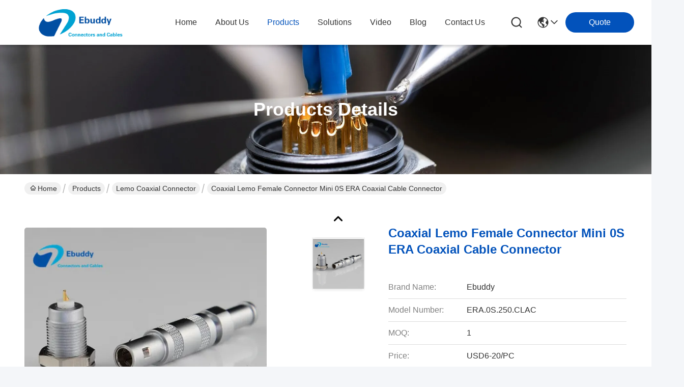

--- FILE ---
content_type: text/html
request_url: https://www.circular-cableconnectors.com/sale-9986782-coaxial-lemo-female-connector-mini-0s-era-coaxial-cable-connector.html
body_size: 32386
content:

<!DOCTYPE html>
<html lang="en">
<head>
	<meta charset="utf-8">
	<meta http-equiv="X-UA-Compatible" content="IE=edge">
	<meta name="viewport" content="width=device-width, initial-scale=1.0">
    <title>Coaxial Lemo Female Connector Mini 0S ERA Coaxial Cable Connector</title>
        <meta name="keywords" content="lemo audio connector, lemo power connector, Lemo Coaxial Connector" />
            <meta name="description" content="High quality Coaxial Lemo Female Connector Mini 0S ERA Coaxial Cable Connector from China, China's leading product market lemo audio connector product, with strict quality control lemo power connector factories, producing high quality lemo power connector Products." />
         <link rel='preload'
					  href=/photo/circular-cableconnectors/sitetpl/style/commonV2.css?ver=1742262661 as='style'><link type='text/css' rel='stylesheet'
					  href=/photo/circular-cableconnectors/sitetpl/style/commonV2.css?ver=1742262661 media='all'><meta property="og:title" content="Coaxial Lemo Female Connector Mini 0S ERA Coaxial Cable Connector" />
<meta property="og:description" content="High quality Coaxial Lemo Female Connector Mini 0S ERA Coaxial Cable Connector from China, China's leading product market lemo audio connector product, with strict quality control lemo power connector factories, producing high quality lemo power connector Products." />
<meta property="og:type" content="product" />
<meta property="og:availability" content="instock" />
<meta property="og:site_name" content="Ebuddy Technology Co.,Limited" />
<meta property="og:url" content="https://www.circular-cableconnectors.com/sale-9986782-coaxial-lemo-female-connector-mini-0s-era-coaxial-cable-connector.html" />
<meta property="og:image" content="https://www.circular-cableconnectors.com/photo/ps16619840-coaxial_lemo_female_connector_mini_0s_era_coaxial_cable_connector.jpg" />
<link rel="canonical" href="https://www.circular-cableconnectors.com/sale-9986782-coaxial-lemo-female-connector-mini-0s-era-coaxial-cable-connector.html" />
<link rel="stylesheet" type="text/css" href="/js/guidefirstcommon.css" />
<style type="text/css">
/*<![CDATA[*/
.consent__cookie {position: fixed;top: 0;left: 0;width: 100%;height: 0%;z-index: 100000;}.consent__cookie_bg {position: fixed;top: 0;left: 0;width: 100%;height: 100%;background: #000;opacity: .6;display: none }.consent__cookie_rel {position: fixed;bottom:0;left: 0;width: 100%;background: #fff;display: -webkit-box;display: -ms-flexbox;display: flex;flex-wrap: wrap;padding: 24px 80px;-webkit-box-sizing: border-box;box-sizing: border-box;-webkit-box-pack: justify;-ms-flex-pack: justify;justify-content: space-between;-webkit-transition: all ease-in-out .3s;transition: all ease-in-out .3s }.consent__close {position: absolute;top: 20px;right: 20px;cursor: pointer }.consent__close svg {fill: #777 }.consent__close:hover svg {fill: #000 }.consent__cookie_box {flex: 1;word-break: break-word;}.consent__warm {color: #777;font-size: 16px;margin-bottom: 12px;line-height: 19px }.consent__title {color: #333;font-size: 20px;font-weight: 600;margin-bottom: 12px;line-height: 23px }.consent__itxt {color: #333;font-size: 14px;margin-bottom: 12px;display: -webkit-box;display: -ms-flexbox;display: flex;-webkit-box-align: center;-ms-flex-align: center;align-items: center }.consent__itxt i {display: -webkit-inline-box;display: -ms-inline-flexbox;display: inline-flex;width: 28px;height: 28px;border-radius: 50%;background: #e0f9e9;margin-right: 8px;-webkit-box-align: center;-ms-flex-align: center;align-items: center;-webkit-box-pack: center;-ms-flex-pack: center;justify-content: center }.consent__itxt svg {fill: #3ca860 }.consent__txt {color: #a6a6a6;font-size: 14px;margin-bottom: 8px;line-height: 17px }.consent__btns {display: -webkit-box;display: -ms-flexbox;display: flex;-webkit-box-orient: vertical;-webkit-box-direction: normal;-ms-flex-direction: column;flex-direction: column;-webkit-box-pack: center;-ms-flex-pack: center;justify-content: center;flex-shrink: 0;}.consent__btn {width: 280px;height: 40px;line-height: 40px;text-align: center;background: #3ca860;color: #fff;border-radius: 4px;margin: 8px 0;-webkit-box-sizing: border-box;box-sizing: border-box;cursor: pointer;font-size:14px}.consent__btn:hover {background: #00823b }.consent__btn.empty {color: #3ca860;border: 1px solid #3ca860;background: #fff }.consent__btn.empty:hover {background: #3ca860;color: #fff }.open .consent__cookie_bg {display: block }.open .consent__cookie_rel {bottom: 0 }@media (max-width: 760px) {.consent__btns {width: 100%;align-items: center;}.consent__cookie_rel {padding: 20px 24px }}.consent__cookie.open {display: block;}.consent__cookie {display: none;}
/*]]>*/
</style>
<style type="text/css">
/*<![CDATA[*/
@media only screen and (max-width:640px){.contact_now_dialog .content-wrap .desc{background-image:url(/images/cta_images/bg_s.png) !important}}.contact_now_dialog .content-wrap .content-wrap_header .cta-close{background-image:url(/images/cta_images/sprite.png) !important}.contact_now_dialog .content-wrap .desc{background-image:url(/images/cta_images/bg_l.png) !important}.contact_now_dialog .content-wrap .cta-btn i{background-image:url(/images/cta_images/sprite.png) !important}.contact_now_dialog .content-wrap .head-tip img{content:url(/images/cta_images/cta_contact_now.png) !important}.cusim{background-image:url(/images/imicon/im.svg) !important}.cuswa{background-image:url(/images/imicon/wa.png) !important}.cusall{background-image:url(/images/imicon/allchat.svg) !important}
/*]]>*/
</style>
<script type="text/javascript" src="/js/guidefirstcommon.js"></script>
<script type="text/javascript">
/*<![CDATA[*/
window.isvideotpl = 0;window.detailurl = '';
var colorUrl = '';var isShowGuide = 2;var showGuideColor = 0;var im_appid = 10003;var im_msg="Good day, what product are you looking for?";

var cta_cid = 25766;var use_defaulProductInfo = 1;var cta_pid = 9986782;var test_company = 0;var webim_domain = '';var company_type = 0;var cta_equipment = 'pc'; var setcookie = 'setwebimCookie(34063,9986782,0)'; var whatsapplink = "https://wa.me/8615889616824?text=Hi%2C+I%27m+interested+in+Coaxial+Lemo+Female+Connector+Mini+0S+ERA+Coaxial+Cable+Connector."; function insertMeta(){var str = '<meta name="mobile-web-app-capable" content="yes" /><meta name="viewport" content="width=device-width, initial-scale=1.0" />';document.head.insertAdjacentHTML('beforeend',str);} var element = document.querySelector('a.footer_webim_a[href="/webim/webim_tab.html"]');if (element) {element.parentNode.removeChild(element);}

var colorUrl = '';
var aisearch = 0;
var selfUrl = '';
window.playerReportUrl='/vod/view_count/report';
var query_string = ["Products","Detail"];
var g_tp = '';
var customtplcolor = 99716;
var str_chat = 'chat';
				var str_call_now = 'call now';
var str_chat_now = 'chat now';
var str_contact1 = 'Get Best Price';var str_chat_lang='english';var str_contact2 = 'Get Price';var str_contact2 = 'Best Price';var str_contact = 'Contact';
window.predomainsub = "";
/*]]>*/
</script>
</head>
<body>
<img src="/logo.gif" style="display:none" alt="logo"/>
<a style="display: none!important;" title="Ebuddy Technology Co.,Limited" class="float-inquiry" href="/contactnow.html" onclick='setinquiryCookie("{\"showproduct\":1,\"pid\":\"9986782\",\"name\":\"Coaxial Lemo Female Connector Mini 0S ERA Coaxial Cable Connector\",\"source_url\":\"\\/sale-9986782-coaxial-lemo-female-connector-mini-0s-era-coaxial-cable-connector.html\",\"picurl\":\"\\/photo\\/pd16619840-coaxial_lemo_female_connector_mini_0s_era_coaxial_cable_connector.jpg\",\"propertyDetail\":[[\"Configuration\",\"0S.250\"],[\"Contact Type\",\"50 or 75 Ohm (Solder)\"],[\"Series\",\"ERA  female socket\"],[\"Pin NO.\",\"Coaxial\"]],\"company_name\":null,\"picurl_c\":\"\\/photo\\/pc16619840-coaxial_lemo_female_connector_mini_0s_era_coaxial_cable_connector.jpg\",\"price\":\"USD6-20\\/PC\",\"username\":\"Ebuddy\",\"viewTime\":\"Last Login : 7 hours 02 minutes ago\",\"subject\":\"Please send me a quote on your Coaxial Lemo Female Connector Mini 0S ERA Coaxial Cable Connector\",\"countrycode\":\"\"}");'></a>
<script>
var originProductInfo = '';
var originProductInfo = {"showproduct":1,"pid":"9986782","name":"Coaxial Lemo Female Connector Mini 0S ERA Coaxial Cable Connector","source_url":"\/sale-9986782-coaxial-lemo-female-connector-mini-0s-era-coaxial-cable-connector.html","picurl":"\/photo\/pd16619840-coaxial_lemo_female_connector_mini_0s_era_coaxial_cable_connector.jpg","propertyDetail":[["Configuration","0S.250"],["Contact Type","50 or 75 Ohm (Solder)"],["Series","ERA  female socket"],["Pin NO.","Coaxial"]],"company_name":null,"picurl_c":"\/photo\/pc16619840-coaxial_lemo_female_connector_mini_0s_era_coaxial_cable_connector.jpg","price":"USD6-20\/PC","username":"Ebuddy","viewTime":"Last Login : 10 hours 02 minutes ago","subject":"What is your best price for Coaxial Lemo Female Connector Mini 0S ERA Coaxial Cable Connector","countrycode":""};
var save_url = "/contactsave.html";
var update_url = "/updateinquiry.html";
var productInfo = {};
var defaulProductInfo = {};
var myDate = new Date();
var curDate = myDate.getFullYear()+'-'+(parseInt(myDate.getMonth())+1)+'-'+myDate.getDate();
var message = '';
var default_pop = 1;
var leaveMessageDialog = document.getElementsByClassName('leave-message-dialog')[0]; // 获取弹层
var _$$ = function (dom) {
    return document.querySelectorAll(dom);
};
resInfo = originProductInfo;
resInfo['name'] = resInfo['name'] || '';
defaulProductInfo.pid = resInfo['pid'];
defaulProductInfo.productName = resInfo['name'] ?? '';
defaulProductInfo.productInfo = resInfo['propertyDetail'];
defaulProductInfo.productImg = resInfo['picurl_c'];
defaulProductInfo.subject = resInfo['subject'] ?? '';
defaulProductInfo.productImgAlt = resInfo['name'] ?? '';
var inquirypopup_tmp = 1;
var message = 'Dear,'+'\r\n'+"I am interested in"+' '+trim(resInfo['name'])+", could you send me more details such as type, size, MOQ, material, etc."+'\r\n'+"Thanks!"+'\r\n'+"Waiting for your reply.";
var message_1 = 'Dear,'+'\r\n'+"I am interested in"+' '+trim(resInfo['name'])+", could you send me more details such as type, size, MOQ, material, etc."+'\r\n'+"Thanks!"+'\r\n'+"Waiting for your reply.";
var message_2 = 'Hello,'+'\r\n'+"I am looking for"+' '+trim(resInfo['name'])+", please send me the price, specification and picture."+'\r\n'+"Your swift response will be highly appreciated."+'\r\n'+"Feel free to contact me for more information."+'\r\n'+"Thanks a lot.";
var message_3 = 'Hello,'+'\r\n'+trim(resInfo['name'])+' '+"meets my expectations."+'\r\n'+"Please give me the best price and some other product information."+'\r\n'+"Feel free to contact me via my mail."+'\r\n'+"Thanks a lot.";

var message_4 = 'Dear,'+'\r\n'+"What is the FOB price on your"+' '+trim(resInfo['name'])+'?'+'\r\n'+"Which is the nearest port name?"+'\r\n'+"Please reply me as soon as possible, it would be better to share further information."+'\r\n'+"Regards!";
var message_5 = 'Hi there,'+'\r\n'+"I am very interested in your"+' '+trim(resInfo['name'])+'.'+'\r\n'+"Please send me your product details."+'\r\n'+"Looking forward to your quick reply."+'\r\n'+"Feel free to contact me by mail."+'\r\n'+"Regards!";

var message_6 = 'Dear,'+'\r\n'+"Please provide us with information about your"+' '+trim(resInfo['name'])+", such as type, size, material, and of course the best price."+'\r\n'+"Looking forward to your quick reply."+'\r\n'+"Thank you!";
var message_7 = 'Dear,'+'\r\n'+"Can you supply"+' '+trim(resInfo['name'])+" for us?"+'\r\n'+"First we want a price list and some product details."+'\r\n'+"I hope to get reply asap and look forward to cooperation."+'\r\n'+"Thank you very much.";
var message_8 = 'hi,'+'\r\n'+"I am looking for"+' '+trim(resInfo['name'])+", please give me some more detailed product information."+'\r\n'+"I look forward to your reply."+'\r\n'+"Thank you!";
var message_9 = 'Hello,'+'\r\n'+"Your"+' '+trim(resInfo['name'])+" meets my requirements very well."+'\r\n'+"Please send me the price, specification, and similar model will be OK."+'\r\n'+"Feel free to chat with me."+'\r\n'+"Thanks!";
var message_10 = 'Dear,'+'\r\n'+"I want to know more about the details and quotation of"+' '+trim(resInfo['name'])+'.'+'\r\n'+"Feel free to contact me."+'\r\n'+"Regards!";

var r = getRandom(1,10);

defaulProductInfo.message = eval("message_"+r);
    defaulProductInfo.message = eval("message_"+r);
        var mytAjax = {

    post: function(url, data, fn) {
        var xhr = new XMLHttpRequest();
        xhr.open("POST", url, true);
        xhr.setRequestHeader("Content-Type", "application/x-www-form-urlencoded;charset=UTF-8");
        xhr.setRequestHeader("X-Requested-With", "XMLHttpRequest");
        xhr.setRequestHeader('Content-Type','text/plain;charset=UTF-8');
        xhr.onreadystatechange = function() {
            if(xhr.readyState == 4 && (xhr.status == 200 || xhr.status == 304)) {
                fn.call(this, xhr.responseText);
            }
        };
        xhr.send(data);
    },

    postform: function(url, data, fn) {
        var xhr = new XMLHttpRequest();
        xhr.open("POST", url, true);
        xhr.setRequestHeader("X-Requested-With", "XMLHttpRequest");
        xhr.onreadystatechange = function() {
            if(xhr.readyState == 4 && (xhr.status == 200 || xhr.status == 304)) {
                fn.call(this, xhr.responseText);
            }
        };
        xhr.send(data);
    }
};
/*window.onload = function(){
    leaveMessageDialog = document.getElementsByClassName('leave-message-dialog')[0];
    if (window.localStorage.recordDialogStatus=='undefined' || (window.localStorage.recordDialogStatus!='undefined' && window.localStorage.recordDialogStatus != curDate)) {
        setTimeout(function(){
            if(parseInt(inquirypopup_tmp%10) == 1){
                creatDialog(defaulProductInfo, 1);
            }
        }, 6000);
    }
};*/
function trim(str)
{
    str = str.replace(/(^\s*)/g,"");
    return str.replace(/(\s*$)/g,"");
};
function getRandom(m,n){
    var num = Math.floor(Math.random()*(m - n) + n);
    return num;
};
function strBtn(param) {

    var starattextarea = document.getElementById("textareamessage").value.length;
    var email = document.getElementById("startEmail").value;

    var default_tip = document.querySelectorAll(".watermark_container").length;
    if (20 < starattextarea && starattextarea < 3000) {
        if(default_tip>0){
            document.getElementById("textareamessage1").parentNode.parentNode.nextElementSibling.style.display = "none";
        }else{
            document.getElementById("textareamessage1").parentNode.nextElementSibling.style.display = "none";
        }

    } else {
        if(default_tip>0){
            document.getElementById("textareamessage1").parentNode.parentNode.nextElementSibling.style.display = "block";
        }else{
            document.getElementById("textareamessage1").parentNode.nextElementSibling.style.display = "block";
        }

        return;
    }

    // var re = /^([a-zA-Z0-9_-])+@([a-zA-Z0-9_-])+\.([a-zA-Z0-9_-])+/i;/*邮箱不区分大小写*/
    var re = /^[a-zA-Z0-9][\w-]*(\.?[\w-]+)*@[a-zA-Z0-9-]+(\.[a-zA-Z0-9]+)+$/i;
    if (!re.test(email)) {
        document.getElementById("startEmail").nextElementSibling.style.display = "block";
        return;
    } else {
        document.getElementById("startEmail").nextElementSibling.style.display = "none";
    }

    var subject = document.getElementById("pop_subject").value;
    var pid = document.getElementById("pop_pid").value;
    var message = document.getElementById("textareamessage").value;
    var sender_email = document.getElementById("startEmail").value;
    var tel = '';
    if (document.getElementById("tel0") != undefined && document.getElementById("tel0") != '')
        tel = document.getElementById("tel0").value;
    var form_serialize = '&tel='+tel;

    form_serialize = form_serialize.replace(/\+/g, "%2B");
    mytAjax.post(save_url,"pid="+pid+"&subject="+subject+"&email="+sender_email+"&message="+(message)+form_serialize,function(res){
        var mes = JSON.parse(res);
        if(mes.status == 200){
            var iid = mes.iid;
            document.getElementById("pop_iid").value = iid;
            document.getElementById("pop_uuid").value = mes.uuid;

            if(typeof gtag_report_conversion === "function"){
                gtag_report_conversion();//执行统计js代码
            }
            if(typeof fbq === "function"){
                fbq('track','Purchase');//执行统计js代码
            }
        }
    });
    for (var index = 0; index < document.querySelectorAll(".dialog-content-pql").length; index++) {
        document.querySelectorAll(".dialog-content-pql")[index].style.display = "none";
    };
    $('#idphonepql').val(tel);
    document.getElementById("dialog-content-pql-id").style.display = "block";
    ;
};
function twoBtnOk(param) {

    var selectgender = document.getElementById("Mr").innerHTML;
    var iid = document.getElementById("pop_iid").value;
    var sendername = document.getElementById("idnamepql").value;
    var senderphone = document.getElementById("idphonepql").value;
    var sendercname = document.getElementById("idcompanypql").value;
    var uuid = document.getElementById("pop_uuid").value;
    var gender = 2;
    if(selectgender == 'Mr.') gender = 0;
    if(selectgender == 'Mrs.') gender = 1;
    var pid = document.getElementById("pop_pid").value;
    var form_serialize = '';

        form_serialize = form_serialize.replace(/\+/g, "%2B");

    mytAjax.post(update_url,"iid="+iid+"&gender="+gender+"&uuid="+uuid+"&name="+(sendername)+"&tel="+(senderphone)+"&company="+(sendercname)+form_serialize,function(res){});

    for (var index = 0; index < document.querySelectorAll(".dialog-content-pql").length; index++) {
        document.querySelectorAll(".dialog-content-pql")[index].style.display = "none";
    };
    document.getElementById("dialog-content-pql-ok").style.display = "block";

};
function toCheckMust(name) {
    $('#'+name+'error').hide();
}
function handClidk(param) {
    var starattextarea = document.getElementById("textareamessage1").value.length;
    var email = document.getElementById("startEmail1").value;
    var default_tip = document.querySelectorAll(".watermark_container").length;
    if (20 < starattextarea && starattextarea < 3000) {
        if(default_tip>0){
            document.getElementById("textareamessage1").parentNode.parentNode.nextElementSibling.style.display = "none";
        }else{
            document.getElementById("textareamessage1").parentNode.nextElementSibling.style.display = "none";
        }

    } else {
        if(default_tip>0){
            document.getElementById("textareamessage1").parentNode.parentNode.nextElementSibling.style.display = "block";
        }else{
            document.getElementById("textareamessage1").parentNode.nextElementSibling.style.display = "block";
        }

        return;
    }

    // var re = /^([a-zA-Z0-9_-])+@([a-zA-Z0-9_-])+\.([a-zA-Z0-9_-])+/i;
    var re = /^[a-zA-Z0-9][\w-]*(\.?[\w-]+)*@[a-zA-Z0-9-]+(\.[a-zA-Z0-9]+)+$/i;
    if (!re.test(email)) {
        document.getElementById("startEmail1").nextElementSibling.style.display = "block";
        return;
    } else {
        document.getElementById("startEmail1").nextElementSibling.style.display = "none";
    }

    var subject = document.getElementById("pop_subject").value;
    var pid = document.getElementById("pop_pid").value;
    var message = document.getElementById("textareamessage1").value;
    var sender_email = document.getElementById("startEmail1").value;
    var form_serialize = tel = '';
    if (document.getElementById("tel1") != undefined && document.getElementById("tel1") != '')
        tel = document.getElementById("tel1").value;
        mytAjax.post(save_url,"email="+sender_email+"&tel="+tel+"&pid="+pid+"&message="+message+"&subject="+subject+form_serialize,function(res){

        var mes = JSON.parse(res);
        if(mes.status == 200){
            var iid = mes.iid;
            document.getElementById("pop_iid").value = iid;
            document.getElementById("pop_uuid").value = mes.uuid;
            if(typeof gtag_report_conversion === "function"){
                gtag_report_conversion();//执行统计js代码
            }
        }

    });
    for (var index = 0; index < document.querySelectorAll(".dialog-content-pql").length; index++) {
        document.querySelectorAll(".dialog-content-pql")[index].style.display = "none";
    };
    $('#idphonepql').val(tel);
    document.getElementById("dialog-content-pql-id").style.display = "block";

};
window.addEventListener('load', function () {
    $('.checkbox-wrap label').each(function(){
        if($(this).find('input').prop('checked')){
            $(this).addClass('on')
        }else {
            $(this).removeClass('on')
        }
    })
    $(document).on('click', '.checkbox-wrap label' , function(ev){
        if (ev.target.tagName.toUpperCase() != 'INPUT') {
            $(this).toggleClass('on')
        }
    })
})

function hand_video(pdata) {
    data = JSON.parse(pdata);
    productInfo.productName = data.productName;
    productInfo.productInfo = data.productInfo;
    productInfo.productImg = data.productImg;
    productInfo.subject = data.subject;

    var message = 'Dear,'+'\r\n'+"I am interested in"+' '+trim(data.productName)+", could you send me more details such as type, size, quantity, material, etc."+'\r\n'+"Thanks!"+'\r\n'+"Waiting for your reply.";

    var message = 'Dear,'+'\r\n'+"I am interested in"+' '+trim(data.productName)+", could you send me more details such as type, size, MOQ, material, etc."+'\r\n'+"Thanks!"+'\r\n'+"Waiting for your reply.";
    var message_1 = 'Dear,'+'\r\n'+"I am interested in"+' '+trim(data.productName)+", could you send me more details such as type, size, MOQ, material, etc."+'\r\n'+"Thanks!"+'\r\n'+"Waiting for your reply.";
    var message_2 = 'Hello,'+'\r\n'+"I am looking for"+' '+trim(data.productName)+", please send me the price, specification and picture."+'\r\n'+"Your swift response will be highly appreciated."+'\r\n'+"Feel free to contact me for more information."+'\r\n'+"Thanks a lot.";
    var message_3 = 'Hello,'+'\r\n'+trim(data.productName)+' '+"meets my expectations."+'\r\n'+"Please give me the best price and some other product information."+'\r\n'+"Feel free to contact me via my mail."+'\r\n'+"Thanks a lot.";

    var message_4 = 'Dear,'+'\r\n'+"What is the FOB price on your"+' '+trim(data.productName)+'?'+'\r\n'+"Which is the nearest port name?"+'\r\n'+"Please reply me as soon as possible, it would be better to share further information."+'\r\n'+"Regards!";
    var message_5 = 'Hi there,'+'\r\n'+"I am very interested in your"+' '+trim(data.productName)+'.'+'\r\n'+"Please send me your product details."+'\r\n'+"Looking forward to your quick reply."+'\r\n'+"Feel free to contact me by mail."+'\r\n'+"Regards!";

    var message_6 = 'Dear,'+'\r\n'+"Please provide us with information about your"+' '+trim(data.productName)+", such as type, size, material, and of course the best price."+'\r\n'+"Looking forward to your quick reply."+'\r\n'+"Thank you!";
    var message_7 = 'Dear,'+'\r\n'+"Can you supply"+' '+trim(data.productName)+" for us?"+'\r\n'+"First we want a price list and some product details."+'\r\n'+"I hope to get reply asap and look forward to cooperation."+'\r\n'+"Thank you very much.";
    var message_8 = 'hi,'+'\r\n'+"I am looking for"+' '+trim(data.productName)+", please give me some more detailed product information."+'\r\n'+"I look forward to your reply."+'\r\n'+"Thank you!";
    var message_9 = 'Hello,'+'\r\n'+"Your"+' '+trim(data.productName)+" meets my requirements very well."+'\r\n'+"Please send me the price, specification, and similar model will be OK."+'\r\n'+"Feel free to chat with me."+'\r\n'+"Thanks!";
    var message_10 = 'Dear,'+'\r\n'+"I want to know more about the details and quotation of"+' '+trim(data.productName)+'.'+'\r\n'+"Feel free to contact me."+'\r\n'+"Regards!";

    var r = getRandom(1,10);

    productInfo.message = eval("message_"+r);
            if(parseInt(inquirypopup_tmp/10) == 1){
        productInfo.message = "";
    }
    productInfo.pid = data.pid;
    creatDialog(productInfo, 2);
};

function handDialog(pdata) {
    data = JSON.parse(pdata);
    productInfo.productName = data.productName;
    productInfo.productInfo = data.productInfo;
    productInfo.productImg = data.productImg;
    productInfo.subject = data.subject;

    var message = 'Dear,'+'\r\n'+"I am interested in"+' '+trim(data.productName)+", could you send me more details such as type, size, quantity, material, etc."+'\r\n'+"Thanks!"+'\r\n'+"Waiting for your reply.";

    var message = 'Dear,'+'\r\n'+"I am interested in"+' '+trim(data.productName)+", could you send me more details such as type, size, MOQ, material, etc."+'\r\n'+"Thanks!"+'\r\n'+"Waiting for your reply.";
    var message_1 = 'Dear,'+'\r\n'+"I am interested in"+' '+trim(data.productName)+", could you send me more details such as type, size, MOQ, material, etc."+'\r\n'+"Thanks!"+'\r\n'+"Waiting for your reply.";
    var message_2 = 'Hello,'+'\r\n'+"I am looking for"+' '+trim(data.productName)+", please send me the price, specification and picture."+'\r\n'+"Your swift response will be highly appreciated."+'\r\n'+"Feel free to contact me for more information."+'\r\n'+"Thanks a lot.";
    var message_3 = 'Hello,'+'\r\n'+trim(data.productName)+' '+"meets my expectations."+'\r\n'+"Please give me the best price and some other product information."+'\r\n'+"Feel free to contact me via my mail."+'\r\n'+"Thanks a lot.";

    var message_4 = 'Dear,'+'\r\n'+"What is the FOB price on your"+' '+trim(data.productName)+'?'+'\r\n'+"Which is the nearest port name?"+'\r\n'+"Please reply me as soon as possible, it would be better to share further information."+'\r\n'+"Regards!";
    var message_5 = 'Hi there,'+'\r\n'+"I am very interested in your"+' '+trim(data.productName)+'.'+'\r\n'+"Please send me your product details."+'\r\n'+"Looking forward to your quick reply."+'\r\n'+"Feel free to contact me by mail."+'\r\n'+"Regards!";

    var message_6 = 'Dear,'+'\r\n'+"Please provide us with information about your"+' '+trim(data.productName)+", such as type, size, material, and of course the best price."+'\r\n'+"Looking forward to your quick reply."+'\r\n'+"Thank you!";
    var message_7 = 'Dear,'+'\r\n'+"Can you supply"+' '+trim(data.productName)+" for us?"+'\r\n'+"First we want a price list and some product details."+'\r\n'+"I hope to get reply asap and look forward to cooperation."+'\r\n'+"Thank you very much.";
    var message_8 = 'hi,'+'\r\n'+"I am looking for"+' '+trim(data.productName)+", please give me some more detailed product information."+'\r\n'+"I look forward to your reply."+'\r\n'+"Thank you!";
    var message_9 = 'Hello,'+'\r\n'+"Your"+' '+trim(data.productName)+" meets my requirements very well."+'\r\n'+"Please send me the price, specification, and similar model will be OK."+'\r\n'+"Feel free to chat with me."+'\r\n'+"Thanks!";
    var message_10 = 'Dear,'+'\r\n'+"I want to know more about the details and quotation of"+' '+trim(data.productName)+'.'+'\r\n'+"Feel free to contact me."+'\r\n'+"Regards!";

    var r = getRandom(1,10);
    productInfo.message = eval("message_"+r);
            if(parseInt(inquirypopup_tmp/10) == 1){
        productInfo.message = "";
    }
    productInfo.pid = data.pid;
    creatDialog(productInfo, 2);
};

function closepql(param) {

    leaveMessageDialog.style.display = 'none';
};

function closepql2(param) {

    for (var index = 0; index < document.querySelectorAll(".dialog-content-pql").length; index++) {
        document.querySelectorAll(".dialog-content-pql")[index].style.display = "none";
    };
    document.getElementById("dialog-content-pql-ok").style.display = "block";
};

function decodeHtmlEntities(str) {
    var tempElement = document.createElement('div');
    tempElement.innerHTML = str;
    return tempElement.textContent || tempElement.innerText || '';
}

function initProduct(productInfo,type){

    productInfo.productName = decodeHtmlEntities(productInfo.productName);
    productInfo.message = decodeHtmlEntities(productInfo.message);

    leaveMessageDialog = document.getElementsByClassName('leave-message-dialog')[0];
    leaveMessageDialog.style.display = "block";
    if(type == 3){
        var popinquiryemail = document.getElementById("popinquiryemail").value;
        _$$("#startEmail1")[0].value = popinquiryemail;
    }else{
        _$$("#startEmail1")[0].value = "";
    }
    _$$("#startEmail")[0].value = "";
    _$$("#idnamepql")[0].value = "";
    _$$("#idphonepql")[0].value = "";
    _$$("#idcompanypql")[0].value = "";

    _$$("#pop_pid")[0].value = productInfo.pid;
    _$$("#pop_subject")[0].value = productInfo.subject;
    
    if(parseInt(inquirypopup_tmp/10) == 1){
        productInfo.message = "";
    }

    _$$("#textareamessage1")[0].value = productInfo.message;
    _$$("#textareamessage")[0].value = productInfo.message;

    _$$("#dialog-content-pql-id .titlep")[0].innerHTML = productInfo.productName;
    _$$("#dialog-content-pql-id img")[0].setAttribute("src", productInfo.productImg);
    _$$("#dialog-content-pql-id img")[0].setAttribute("alt", productInfo.productImgAlt);

    _$$("#dialog-content-pql-id-hand img")[0].setAttribute("src", productInfo.productImg);
    _$$("#dialog-content-pql-id-hand img")[0].setAttribute("alt", productInfo.productImgAlt);
    _$$("#dialog-content-pql-id-hand .titlep")[0].innerHTML = productInfo.productName;

    if (productInfo.productInfo.length > 0) {
        var ul2, ul;
        ul = document.createElement("ul");
        for (var index = 0; index < productInfo.productInfo.length; index++) {
            var el = productInfo.productInfo[index];
            var li = document.createElement("li");
            var span1 = document.createElement("span");
            span1.innerHTML = el[0] + ":";
            var span2 = document.createElement("span");
            span2.innerHTML = el[1];
            li.appendChild(span1);
            li.appendChild(span2);
            ul.appendChild(li);

        }
        ul2 = ul.cloneNode(true);
        if (type === 1) {
            _$$("#dialog-content-pql-id .left")[0].replaceChild(ul, _$$("#dialog-content-pql-id .left ul")[0]);
        } else {
            _$$("#dialog-content-pql-id-hand .left")[0].replaceChild(ul2, _$$("#dialog-content-pql-id-hand .left ul")[0]);
            _$$("#dialog-content-pql-id .left")[0].replaceChild(ul, _$$("#dialog-content-pql-id .left ul")[0]);
        }
    };
    for (var index = 0; index < _$$("#dialog-content-pql-id .right ul li").length; index++) {
        _$$("#dialog-content-pql-id .right ul li")[index].addEventListener("click", function (params) {
            _$$("#dialog-content-pql-id .right #Mr")[0].innerHTML = this.innerHTML
        }, false)

    };

};
function closeInquiryCreateDialog() {
    document.getElementById("xuanpan_dialog_box_pql").style.display = "none";
};
function showInquiryCreateDialog() {
    document.getElementById("xuanpan_dialog_box_pql").style.display = "block";
};
function submitPopInquiry(){
    var message = document.getElementById("inquiry_message").value;
    var email = document.getElementById("inquiry_email").value;
    var subject = defaulProductInfo.subject;
    var pid = defaulProductInfo.pid;
    if (email === undefined) {
        showInquiryCreateDialog();
        document.getElementById("inquiry_email").style.border = "1px solid red";
        return false;
    };
    if (message === undefined) {
        showInquiryCreateDialog();
        document.getElementById("inquiry_message").style.border = "1px solid red";
        return false;
    };
    if (email.search(/^\w+((-\w+)|(\.\w+))*\@[A-Za-z0-9]+((\.|-)[A-Za-z0-9]+)*\.[A-Za-z0-9]+$/) == -1) {
        document.getElementById("inquiry_email").style.border= "1px solid red";
        showInquiryCreateDialog();
        return false;
    } else {
        document.getElementById("inquiry_email").style.border= "";
    };
    if (message.length < 20 || message.length >3000) {
        showInquiryCreateDialog();
        document.getElementById("inquiry_message").style.border = "1px solid red";
        return false;
    } else {
        document.getElementById("inquiry_message").style.border = "";
    };
    var tel = '';
    if (document.getElementById("tel") != undefined && document.getElementById("tel") != '')
        tel = document.getElementById("tel").value;

    mytAjax.post(save_url,"pid="+pid+"&subject="+subject+"&email="+email+"&message="+(message)+'&tel='+tel,function(res){
        var mes = JSON.parse(res);
        if(mes.status == 200){
            var iid = mes.iid;
            document.getElementById("pop_iid").value = iid;
            document.getElementById("pop_uuid").value = mes.uuid;

        }
    });
    initProduct(defaulProductInfo);
    for (var index = 0; index < document.querySelectorAll(".dialog-content-pql").length; index++) {
        document.querySelectorAll(".dialog-content-pql")[index].style.display = "none";
    };
    $('#idphonepql').val(tel);
    document.getElementById("dialog-content-pql-id").style.display = "block";

};

//带附件上传
function submitPopInquiryfile(email_id,message_id,check_sort,name_id,phone_id,company_id,attachments){

    if(typeof(check_sort) == 'undefined'){
        check_sort = 0;
    }
    var message = document.getElementById(message_id).value;
    var email = document.getElementById(email_id).value;
    var attachments = document.getElementById(attachments).value;
    if(typeof(name_id) !== 'undefined' && name_id != ""){
        var name  = document.getElementById(name_id).value;
    }
    if(typeof(phone_id) !== 'undefined' && phone_id != ""){
        var phone = document.getElementById(phone_id).value;
    }
    if(typeof(company_id) !== 'undefined' && company_id != ""){
        var company = document.getElementById(company_id).value;
    }
    var subject = defaulProductInfo.subject;
    var pid = defaulProductInfo.pid;

    if(check_sort == 0){
        if (email === undefined) {
            showInquiryCreateDialog();
            document.getElementById(email_id).style.border = "1px solid red";
            return false;
        };
        if (message === undefined) {
            showInquiryCreateDialog();
            document.getElementById(message_id).style.border = "1px solid red";
            return false;
        };

        if (email.search(/^\w+((-\w+)|(\.\w+))*\@[A-Za-z0-9]+((\.|-)[A-Za-z0-9]+)*\.[A-Za-z0-9]+$/) == -1) {
            document.getElementById(email_id).style.border= "1px solid red";
            showInquiryCreateDialog();
            return false;
        } else {
            document.getElementById(email_id).style.border= "";
        };
        if (message.length < 20 || message.length >3000) {
            showInquiryCreateDialog();
            document.getElementById(message_id).style.border = "1px solid red";
            return false;
        } else {
            document.getElementById(message_id).style.border = "";
        };
    }else{

        if (message === undefined) {
            showInquiryCreateDialog();
            document.getElementById(message_id).style.border = "1px solid red";
            return false;
        };

        if (email === undefined) {
            showInquiryCreateDialog();
            document.getElementById(email_id).style.border = "1px solid red";
            return false;
        };

        if (message.length < 20 || message.length >3000) {
            showInquiryCreateDialog();
            document.getElementById(message_id).style.border = "1px solid red";
            return false;
        } else {
            document.getElementById(message_id).style.border = "";
        };

        if (email.search(/^\w+((-\w+)|(\.\w+))*\@[A-Za-z0-9]+((\.|-)[A-Za-z0-9]+)*\.[A-Za-z0-9]+$/) == -1) {
            document.getElementById(email_id).style.border= "1px solid red";
            showInquiryCreateDialog();
            return false;
        } else {
            document.getElementById(email_id).style.border= "";
        };

    };

    mytAjax.post(save_url,"pid="+pid+"&subject="+subject+"&email="+email+"&message="+message+"&company="+company+"&attachments="+attachments,function(res){
        var mes = JSON.parse(res);
        if(mes.status == 200){
            var iid = mes.iid;
            document.getElementById("pop_iid").value = iid;
            document.getElementById("pop_uuid").value = mes.uuid;

            if(typeof gtag_report_conversion === "function"){
                gtag_report_conversion();//执行统计js代码
            }
            if(typeof fbq === "function"){
                fbq('track','Purchase');//执行统计js代码
            }
        }
    });
    initProduct(defaulProductInfo);

    if(name !== undefined && name != ""){
        _$$("#idnamepql")[0].value = name;
    }

    if(phone !== undefined && phone != ""){
        _$$("#idphonepql")[0].value = phone;
    }

    if(company !== undefined && company != ""){
        _$$("#idcompanypql")[0].value = company;
    }

    for (var index = 0; index < document.querySelectorAll(".dialog-content-pql").length; index++) {
        document.querySelectorAll(".dialog-content-pql")[index].style.display = "none";
    };
    document.getElementById("dialog-content-pql-id").style.display = "block";

};
function submitPopInquiryByParam(email_id,message_id,check_sort,name_id,phone_id,company_id){

    if(typeof(check_sort) == 'undefined'){
        check_sort = 0;
    }

    var senderphone = '';
    var message = document.getElementById(message_id).value;
    var email = document.getElementById(email_id).value;
    if(typeof(name_id) !== 'undefined' && name_id != ""){
        var name  = document.getElementById(name_id).value;
    }
    if(typeof(phone_id) !== 'undefined' && phone_id != ""){
        var phone = document.getElementById(phone_id).value;
        senderphone = phone;
    }
    if(typeof(company_id) !== 'undefined' && company_id != ""){
        var company = document.getElementById(company_id).value;
    }
    var subject = defaulProductInfo.subject;
    var pid = defaulProductInfo.pid;

    if(check_sort == 0){
        if (email === undefined) {
            showInquiryCreateDialog();
            document.getElementById(email_id).style.border = "1px solid red";
            return false;
        };
        if (message === undefined) {
            showInquiryCreateDialog();
            document.getElementById(message_id).style.border = "1px solid red";
            return false;
        };

        if (email.search(/^\w+((-\w+)|(\.\w+))*\@[A-Za-z0-9]+((\.|-)[A-Za-z0-9]+)*\.[A-Za-z0-9]+$/) == -1) {
            document.getElementById(email_id).style.border= "1px solid red";
            showInquiryCreateDialog();
            return false;
        } else {
            document.getElementById(email_id).style.border= "";
        };
        if (message.length < 20 || message.length >3000) {
            showInquiryCreateDialog();
            document.getElementById(message_id).style.border = "1px solid red";
            return false;
        } else {
            document.getElementById(message_id).style.border = "";
        };
    }else{

        if (message === undefined) {
            showInquiryCreateDialog();
            document.getElementById(message_id).style.border = "1px solid red";
            return false;
        };

        if (email === undefined) {
            showInquiryCreateDialog();
            document.getElementById(email_id).style.border = "1px solid red";
            return false;
        };

        if (message.length < 20 || message.length >3000) {
            showInquiryCreateDialog();
            document.getElementById(message_id).style.border = "1px solid red";
            return false;
        } else {
            document.getElementById(message_id).style.border = "";
        };

        if (email.search(/^\w+((-\w+)|(\.\w+))*\@[A-Za-z0-9]+((\.|-)[A-Za-z0-9]+)*\.[A-Za-z0-9]+$/) == -1) {
            document.getElementById(email_id).style.border= "1px solid red";
            showInquiryCreateDialog();
            return false;
        } else {
            document.getElementById(email_id).style.border= "";
        };

    };

    var productsku = "";
    if($("#product_sku").length > 0){
        productsku = $("#product_sku").html();
    }

    mytAjax.post(save_url,"tel="+senderphone+"&pid="+pid+"&subject="+subject+"&email="+email+"&message="+message+"&messagesku="+encodeURI(productsku),function(res){
        var mes = JSON.parse(res);
        if(mes.status == 200){
            var iid = mes.iid;
            document.getElementById("pop_iid").value = iid;
            document.getElementById("pop_uuid").value = mes.uuid;

            if(typeof gtag_report_conversion === "function"){
                gtag_report_conversion();//执行统计js代码
            }
            if(typeof fbq === "function"){
                fbq('track','Purchase');//执行统计js代码
            }
        }
    });
    initProduct(defaulProductInfo);

    if(name !== undefined && name != ""){
        _$$("#idnamepql")[0].value = name;
    }

    if(phone !== undefined && phone != ""){
        _$$("#idphonepql")[0].value = phone;
    }

    if(company !== undefined && company != ""){
        _$$("#idcompanypql")[0].value = company;
    }

    for (var index = 0; index < document.querySelectorAll(".dialog-content-pql").length; index++) {
        document.querySelectorAll(".dialog-content-pql")[index].style.display = "none";

    };
    document.getElementById("dialog-content-pql-id").style.display = "block";

};

function creat_videoDialog(productInfo, type) {

    if(type == 1){
        if(default_pop != 1){
            return false;
        }
        window.localStorage.recordDialogStatus = curDate;
    }else{
        default_pop = 0;
    }
    initProduct(productInfo, type);
    if (type === 1) {
        // 自动弹出
        for (var index = 0; index < document.querySelectorAll(".dialog-content-pql").length; index++) {

            document.querySelectorAll(".dialog-content-pql")[index].style.display = "none";
        };
        document.getElementById("dialog-content-pql").style.display = "block";
    } else {
        // 手动弹出
        for (var index = 0; index < document.querySelectorAll(".dialog-content-pql").length; index++) {
            document.querySelectorAll(".dialog-content-pql")[index].style.display = "none";
        };
        document.getElementById("dialog-content-pql-id-hand").style.display = "block";
    }
}

function creatDialog(productInfo, type) {

    if(type == 1){
        if(default_pop != 1){
            return false;
        }
        window.localStorage.recordDialogStatus = curDate;
    }else{
        default_pop = 0;
    }
    initProduct(productInfo, type);
    if (type === 1) {
        // 自动弹出
        for (var index = 0; index < document.querySelectorAll(".dialog-content-pql").length; index++) {

            document.querySelectorAll(".dialog-content-pql")[index].style.display = "none";
        };
        document.getElementById("dialog-content-pql").style.display = "block";
    } else {
        // 手动弹出
        for (var index = 0; index < document.querySelectorAll(".dialog-content-pql").length; index++) {
            document.querySelectorAll(".dialog-content-pql")[index].style.display = "none";
        };
        document.getElementById("dialog-content-pql-id-hand").style.display = "block";
    }
}

//带邮箱信息打开询盘框 emailtype=1表示带入邮箱
function openDialog(emailtype){
    var type = 2;//不带入邮箱，手动弹出
    if(emailtype == 1){
        var popinquiryemail = document.getElementById("popinquiryemail").value;
        // var re = /^([a-zA-Z0-9_-])+@([a-zA-Z0-9_-])+\.([a-zA-Z0-9_-])+/i;
        var re = /^[a-zA-Z0-9][\w-]*(\.?[\w-]+)*@[a-zA-Z0-9-]+(\.[a-zA-Z0-9]+)+$/i;
        if (!re.test(popinquiryemail)) {
            //前端提示样式;
            showInquiryCreateDialog();
            document.getElementById("popinquiryemail").style.border = "1px solid red";
            return false;
        } else {
            //前端提示样式;
        }
        var type = 3;
    }
    creatDialog(defaulProductInfo,type);
}

//上传附件
function inquiryUploadFile(){
    var fileObj = document.querySelector("#fileId").files[0];
    //构建表单数据
    var formData = new FormData();
    var filesize = fileObj.size;
    if(filesize > 10485760 || filesize == 0) {
        document.getElementById("filetips").style.display = "block";
        return false;
    }else {
        document.getElementById("filetips").style.display = "none";
    }
    formData.append('popinquiryfile', fileObj);
    document.getElementById("quotefileform").reset();
    var save_url = "/inquiryuploadfile.html";
    mytAjax.postform(save_url,formData,function(res){
        var mes = JSON.parse(res);
        if(mes.status == 200){
            document.getElementById("uploader-file-info").innerHTML = document.getElementById("uploader-file-info").innerHTML + "<span class=op>"+mes.attfile.name+"<a class=delatt id=att"+mes.attfile.id+" onclick=delatt("+mes.attfile.id+");>Delete</a></span>";
            var nowattachs = document.getElementById("attachments").value;
            if( nowattachs !== ""){
                var attachs = JSON.parse(nowattachs);
                attachs[mes.attfile.id] = mes.attfile;
            }else{
                var attachs = {};
                attachs[mes.attfile.id] = mes.attfile;
            }
            document.getElementById("attachments").value = JSON.stringify(attachs);
        }
    });
}
//附件删除
function delatt(attid)
{
    var nowattachs = document.getElementById("attachments").value;
    if( nowattachs !== ""){
        var attachs = JSON.parse(nowattachs);
        if(attachs[attid] == ""){
            return false;
        }
        var formData = new FormData();
        var delfile = attachs[attid]['filename'];
        var save_url = "/inquirydelfile.html";
        if(delfile != "") {
            formData.append('delfile', delfile);
            mytAjax.postform(save_url, formData, function (res) {
                if(res !== "") {
                    var mes = JSON.parse(res);
                    if (mes.status == 200) {
                        delete attachs[attid];
                        document.getElementById("attachments").value = JSON.stringify(attachs);
                        var s = document.getElementById("att"+attid);
                        s.parentNode.remove();
                    }
                }
            });
        }
    }else{
        return false;
    }
}

</script>
<div class="leave-message-dialog" style="display: none">
<style>
    .leave-message-dialog .close:before, .leave-message-dialog .close:after{
        content:initial;
    }
</style>
<div class="dialog-content-pql" id="dialog-content-pql" style="display: none">
    <span class="close" onclick="closepql()"><img src="/images/close.png" alt="close"></span>
    <div class="title">
        <p class="firstp-pql">Leave a Message</p>
        <p class="lastp-pql">We will call you back soon!</p>
    </div>
    <div class="form">
        <div class="textarea">
            <textarea style='font-family: robot;'  name="" id="textareamessage" cols="30" rows="10" style="margin-bottom:14px;width:100%"
                placeholder="Please enter your inquiry details."></textarea>
        </div>
        <p class="error-pql"> <span class="icon-pql"><img src="/images/error.png" alt="Ebuddy Technology Co.,Limited"></span> Your message must be between 20-3,000 characters!</p>
        <input id="startEmail" type="text" placeholder="Enter your E-mail" onkeydown="if(event.keyCode === 13){ strBtn();}">
        <p class="error-pql"><span class="icon-pql"><img src="/images/error.png" alt="Ebuddy Technology Co.,Limited"></span> Please check your E-mail! </p>
                <div class="operations">
            <div class='btn' id="submitStart" type="submit" onclick="strBtn()">SUBMIT</div>
        </div>
            </div>
</div>
<div class="dialog-content-pql dialog-content-pql-id" id="dialog-content-pql-id" style="display:none">
        <span class="close" onclick="closepql2()"><svg t="1648434466530" class="icon" viewBox="0 0 1024 1024" version="1.1" xmlns="http://www.w3.org/2000/svg" p-id="2198" width="16" height="16"><path d="M576 512l277.333333 277.333333-64 64-277.333333-277.333333L234.666667 853.333333 170.666667 789.333333l277.333333-277.333333L170.666667 234.666667 234.666667 170.666667l277.333333 277.333333L789.333333 170.666667 853.333333 234.666667 576 512z" fill="#444444" p-id="2199"></path></svg></span>
    <div class="left">
        <div class="img"><img></div>
        <p class="titlep"></p>
        <ul> </ul>
    </div>
    <div class="right">
                <p class="title">More information facilitates better communication.</p>
                <div style="position: relative;">
            <div class="mr"> <span id="Mr">Mr.</span>
                <ul>
                    <li>Mr.</li>
                    <li>Mrs.</li>
                </ul>
            </div>
            <input style="text-indent: 80px;" type="text" id="idnamepql" placeholder="Input your name">
        </div>
        <input type="text"  id="idphonepql"  placeholder="Phone Number">
        <input type="text" id="idcompanypql"  placeholder="Company" onkeydown="if(event.keyCode === 13){ twoBtnOk();}">
                <div class="btn form_new" id="twoBtnOk" onclick="twoBtnOk()">OK</div>
    </div>
</div>

<div class="dialog-content-pql dialog-content-pql-ok" id="dialog-content-pql-ok" style="display:none">
        <span class="close" onclick="closepql()"><svg t="1648434466530" class="icon" viewBox="0 0 1024 1024" version="1.1" xmlns="http://www.w3.org/2000/svg" p-id="2198" width="16" height="16"><path d="M576 512l277.333333 277.333333-64 64-277.333333-277.333333L234.666667 853.333333 170.666667 789.333333l277.333333-277.333333L170.666667 234.666667 234.666667 170.666667l277.333333 277.333333L789.333333 170.666667 853.333333 234.666667 576 512z" fill="#444444" p-id="2199"></path></svg></span>
    <div class="duihaook"></div>
        <p class="title">Submitted successfully!</p>
        <p class="p1" style="text-align: center; font-size: 18px; margin-top: 14px;">We will call you back soon!</p>
    <div class="btn" onclick="closepql()" id="endOk" style="margin: 0 auto;margin-top: 50px;">OK</div>
</div>
<div class="dialog-content-pql dialog-content-pql-id dialog-content-pql-id-hand" id="dialog-content-pql-id-hand"
    style="display:none">
     <input type="hidden" name="pop_pid" id="pop_pid" value="0">
     <input type="hidden" name="pop_subject" id="pop_subject" value="">
     <input type="hidden" name="pop_iid" id="pop_iid" value="0">
     <input type="hidden" name="pop_uuid" id="pop_uuid" value="0">
        <span class="close" onclick="closepql()"><svg t="1648434466530" class="icon" viewBox="0 0 1024 1024" version="1.1" xmlns="http://www.w3.org/2000/svg" p-id="2198" width="16" height="16"><path d="M576 512l277.333333 277.333333-64 64-277.333333-277.333333L234.666667 853.333333 170.666667 789.333333l277.333333-277.333333L170.666667 234.666667 234.666667 170.666667l277.333333 277.333333L789.333333 170.666667 853.333333 234.666667 576 512z" fill="#444444" p-id="2199"></path></svg></span>
    <div class="left">
        <div class="img"><img></div>
        <p class="titlep"></p>
        <ul> </ul>
    </div>
    <div class="right" style="float:right">
                <div class="title">
            <p class="firstp-pql">Leave a Message</p>
            <p class="lastp-pql">We will call you back soon!</p>
        </div>
                <div class="form">
            <div class="textarea">
                <textarea style='font-family: robot;' name="message" id="textareamessage1" cols="30" rows="10"
                    placeholder="Please enter your inquiry details."></textarea>
            </div>
            <p class="error-pql"> <span class="icon-pql"><img src="/images/error.png" alt="Ebuddy Technology Co.,Limited"></span> Your message must be between 20-3,000 characters!</p>

                            <input style="display:none" id="tel1" name="tel" type="text" oninput="value=value.replace(/[^0-9_+-]/g,'');" placeholder="Phone Number">
                        <input id='startEmail1' name='email' data-type='1' type='text'
                   placeholder="Enter your E-mail"
                   onkeydown='if(event.keyCode === 13){ handClidk();}'>
            
            <p class='error-pql'><span class='icon-pql'>
                    <img src="/images/error.png" alt="Ebuddy Technology Co.,Limited"></span> Please check your E-mail!            </p>

            <div class="operations">
                <div class='btn' id="submitStart1" type="submit" onclick="handClidk()">SUBMIT</div>
            </div>
        </div>
    </div>
</div>
</div>
<div id="xuanpan_dialog_box_pql" class="xuanpan_dialog_box_pql"
    style="display:none;background:rgba(0,0,0,.6);width:100%;height:100%;position: fixed;top:0;left:0;z-index: 999999;">
    <div class="box_pql"
      style="width:526px;height:206px;background:rgba(255,255,255,1);opacity:1;border-radius:4px;position: absolute;left: 50%;top: 50%;transform: translate(-50%,-50%);">
      <div onclick="closeInquiryCreateDialog()" class="close close_create_dialog"
        style="cursor: pointer;height:42px;width:40px;float:right;padding-top: 16px;"><span
          style="display: inline-block;width: 25px;height: 2px;background: rgb(114, 114, 114);transform: rotate(45deg); "><span
            style="display: block;width: 25px;height: 2px;background: rgb(114, 114, 114);transform: rotate(-90deg); "></span></span>
      </div>
      <div
        style="height: 72px; overflow: hidden; text-overflow: ellipsis; display:-webkit-box;-ebkit-line-clamp: 3;-ebkit-box-orient: vertical; margin-top: 58px; padding: 0 84px; font-size: 18px; color: rgba(51, 51, 51, 1); text-align: center; ">
        Please leave your correct email and detailed requirements (20-3,000 characters).</div>
      <div onclick="closeInquiryCreateDialog()" class="close_create_dialog"
        style="width: 139px; height: 36px; background: rgba(253, 119, 34, 1); border-radius: 4px; margin: 16px auto; color: rgba(255, 255, 255, 1); font-size: 18px; line-height: 36px; text-align: center;">
        OK</div>
    </div>
</div>
<style type="text/css">.vr-asidebox {position: fixed; bottom: 290px; left: 16px; width: 160px; height: 90px; background: #eee; overflow: hidden; border: 4px solid rgba(4, 120, 237, 0.24); box-shadow: 0px 8px 16px rgba(0, 0, 0, 0.08); border-radius: 8px; display: none; z-index: 1000; } .vr-small {position: fixed; bottom: 290px; left: 16px; width: 72px; height: 90px; background: url(/images/ctm_icon_vr.png) no-repeat center; background-size: 69.5px; overflow: hidden; display: none; cursor: pointer; z-index: 1000; display: block; text-decoration: none; } .vr-group {position: relative; } .vr-animate {width: 160px; height: 90px; background: #eee; position: relative; } .js-marquee {/*margin-right: 0!important;*/ } .vr-link {position: absolute; top: 0; left: 0; width: 100%; height: 100%; display: none; } .vr-mask {position: absolute; top: 0px; left: 0px; width: 100%; height: 100%; display: block; background: #000; opacity: 0.4; } .vr-jump {position: absolute; top: 0px; left: 0px; width: 100%; height: 100%; display: block; background: url(/images/ctm_icon_see.png) no-repeat center center; background-size: 34px; font-size: 0; } .vr-close {position: absolute; top: 50%; right: 0px; width: 16px; height: 20px; display: block; transform: translate(0, -50%); background: rgba(255, 255, 255, 0.6); border-radius: 4px 0px 0px 4px; cursor: pointer; } .vr-close i {position: absolute; top: 0px; left: 0px; width: 100%; height: 100%; display: block; background: url(/images/ctm_icon_left.png) no-repeat center center; background-size: 16px; } .vr-group:hover .vr-link {display: block; } .vr-logo {position: absolute; top: 4px; left: 4px; width: 50px; height: 14px; background: url(/images/ctm_icon_vrshow.png) no-repeat; background-size: 48px; }
</style>

<div data-head='head'>
<div class="header_99716  on  " data-script="/js/swiper-bundle.min.js">
    
    
    
    
    
    
    

    <div class="header-wrap">
       <div class="index_language" style="align-items: center;">
      
        <div class="menu-icon">
            <div class="item language2">
                <i class="feitian ft-language1"></i>
                <i class="feitian ft-down1"></i>
                <div class="p_child english_box">
                                        <div class="p_child_item">
                        <a href="https://www.circular-cableconnectors.com/sale-9986782-coaxial-lemo-female-connector-mini-0s-era-coaxial-cable-connector.html" title="english">english </a>
                    </div>
                                        <div class="p_child_item">
                        <a href="https://french.circular-cableconnectors.com/sale-9986782-coaxial-lemo-female-connector-mini-0s-era-coaxial-cable-connector.html" title="français">français </a>
                    </div>
                                        <div class="p_child_item">
                        <a href="https://german.circular-cableconnectors.com/sale-9986782-coaxial-lemo-female-connector-mini-0s-era-coaxial-cable-connector.html" title="Deutsch">Deutsch </a>
                    </div>
                                        <div class="p_child_item">
                        <a href="https://italian.circular-cableconnectors.com/sale-9986782-coaxial-lemo-female-connector-mini-0s-era-coaxial-cable-connector.html" title="Italiano">Italiano </a>
                    </div>
                                        <div class="p_child_item">
                        <a href="https://russian.circular-cableconnectors.com/sale-9986782-coaxial-lemo-female-connector-mini-0s-era-coaxial-cable-connector.html" title="Русский">Русский </a>
                    </div>
                                        <div class="p_child_item">
                        <a href="https://spanish.circular-cableconnectors.com/sale-9986782-coaxial-lemo-female-connector-mini-0s-era-coaxial-cable-connector.html" title="Español">Español </a>
                    </div>
                                        <div class="p_child_item">
                        <a href="https://portuguese.circular-cableconnectors.com/sale-9986782-coaxial-lemo-female-connector-mini-0s-era-coaxial-cable-connector.html" title="português">português </a>
                    </div>
                                        <div class="p_child_item">
                        <a href="https://dutch.circular-cableconnectors.com/sale-9986782-coaxial-lemo-female-connector-mini-0s-era-coaxial-cable-connector.html" title="Nederlandse">Nederlandse </a>
                    </div>
                                        <div class="p_child_item">
                        <a href="https://greek.circular-cableconnectors.com/sale-9986782-coaxial-lemo-female-connector-mini-0s-era-coaxial-cable-connector.html" title="ελληνικά">ελληνικά </a>
                    </div>
                                        <div class="p_child_item">
                        <a href="https://japanese.circular-cableconnectors.com/sale-9986782-coaxial-lemo-female-connector-mini-0s-era-coaxial-cable-connector.html" title="日本語">日本語 </a>
                    </div>
                                        <div class="p_child_item">
                        <a href="https://korean.circular-cableconnectors.com/sale-9986782-coaxial-lemo-female-connector-mini-0s-era-coaxial-cable-connector.html" title="한국">한국 </a>
                    </div>
                                        <div class="p_child_item">
                        <a href="https://arabic.circular-cableconnectors.com/sale-9986782-coaxial-lemo-female-connector-mini-0s-era-coaxial-cable-connector.html" title="العربية">العربية </a>
                    </div>
                                        <div class="p_child_item">
                        <a href="https://hindi.circular-cableconnectors.com/sale-9986782-coaxial-lemo-female-connector-mini-0s-era-coaxial-cable-connector.html" title="हिन्दी">हिन्दी </a>
                    </div>
                                        <div class="p_child_item">
                        <a href="https://turkish.circular-cableconnectors.com/sale-9986782-coaxial-lemo-female-connector-mini-0s-era-coaxial-cable-connector.html" title="Türkçe">Türkçe </a>
                    </div>
                                        <div class="p_child_item">
                        <a href="https://indonesian.circular-cableconnectors.com/sale-9986782-coaxial-lemo-female-connector-mini-0s-era-coaxial-cable-connector.html" title="indonesia">indonesia </a>
                    </div>
                                        <div class="p_child_item">
                        <a href="https://vietnamese.circular-cableconnectors.com/sale-9986782-coaxial-lemo-female-connector-mini-0s-era-coaxial-cable-connector.html" title="tiếng Việt">tiếng Việt </a>
                    </div>
                                        <div class="p_child_item">
                        <a href="https://thai.circular-cableconnectors.com/sale-9986782-coaxial-lemo-female-connector-mini-0s-era-coaxial-cable-connector.html" title="ไทย">ไทย </a>
                    </div>
                                        <div class="p_child_item">
                        <a href="https://bengali.circular-cableconnectors.com/sale-9986782-coaxial-lemo-female-connector-mini-0s-era-coaxial-cable-connector.html" title="বাংলা">বাংলা </a>
                    </div>
                                        <div class="p_child_item">
                        <a href="https://persian.circular-cableconnectors.com/sale-9986782-coaxial-lemo-female-connector-mini-0s-era-coaxial-cable-connector.html" title="فارسی">فارسی </a>
                    </div>
                                        <div class="p_child_item">
                        <a href="https://polish.circular-cableconnectors.com/sale-9986782-coaxial-lemo-female-connector-mini-0s-era-coaxial-cable-connector.html" title="polski">polski </a>
                    </div>
                                    </div>
            </div>
            <i class="feitian ft-menu1"></i>
        </div>
       </div>
        <div class="logo image-all">

            <a href="/" title="Ebuddy Technology Co.,Limited">
                <img src="/logo.gif" alt="Ebuddy Technology Co.,Limited" />
            </a>
        </div>
        <div class="menu">
         
            <div class="itembox p_child_item">
                <a class="item level1-a " href="/"
                    title="Home">Home</a>
            </div>
            
                        
                        
                        
                        <div class="itembox p_child_item">
                <a class="item level1-a " href="/aboutus.html"
                    title="About Us">about us</a>
                    <div class="p_child">
                        <div class=" p_child_item">
                            <a class="level2-a ecer-ellipsis"
                            href="/aboutus.html" title="Company Profile">Company Profile</a>
                        </div>
                        <div class=" p_child_item">
                            <a class="level2-a ecer-ellipsis"
                            href="/factory.html" title="Factory Tour">factory tour</a>
                        </div>
                        <div class=" p_child_item">
                            <a class="level2-a ecer-ellipsis" 
                            href="/quality.html" title="Quality Control">quality control</a>
                        </div>
                                            </div>
            </div>
                        <div class="itembox p_child_item">

                <a class="item level1-a cur"
                href="/products.html"  title="Products">products
            </a>
                <div class="p_child">

                                        <!-- 二级 -->
                                        <div class="p_child_item">
                   
                        <a class="level2-a ecer-ellipsis "
                            href=/supplier-231074-circular-cable-connectors title="quality Circular Cable Connectors factory">
                            <h2 class="main-a ecer-ellipsis">Circular Cable Connectors</h2>
                                                    </a>
                   
                                            </div>
                                                            <!-- 二级 -->
                                        <div class="p_child_item">
                   
                        <a class="level2-a ecer-ellipsis "
                            href=/supplier-228887-push-pull-circular-connectors title="quality Push Pull Circular Connectors factory">
                            <h2 class="main-a ecer-ellipsis">Push Pull Circular Connectors</h2>
                                                    </a>
                   
                                            </div>
                                                            <!-- 二级 -->
                                        <div class="p_child_item">
                   
                        <a class="level2-a ecer-ellipsis "
                            href=/supplier-231093-lemo-cable-connector title="quality Lemo Cable Connector factory">
                            <h2 class="main-a ecer-ellipsis">Lemo Cable Connector</h2>
                                                    </a>
                   
                                            </div>
                                                            <!-- 二级 -->
                                        <div class="p_child_item">
                   
                        <a class="level2-a ecer-ellipsis "
                            href=/supplier-229772-fischer-cable-connector title="quality Fischer Cable Connector factory">
                            <h2 class="main-a ecer-ellipsis">Fischer Cable Connector</h2>
                                                    </a>
                   
                                            </div>
                                                            <!-- 二级 -->
                                        <div class="p_child_item">
                   
                        <a class="level2-a ecer-ellipsis "
                            href=/supplier-229770-lemo-b-series-connectors title="quality Lemo B Series Connectors factory">
                            <h2 class="main-a ecer-ellipsis">Lemo B Series Connectors</h2>
                                                    </a>
                   
                                            </div>
                                                            <!-- 二级 -->
                                        <div class="p_child_item">
                   
                        <a class="level2-a ecer-ellipsis "
                            href=/supplier-430233-night-vision-accessories title="quality Night Vision Accessories factory">
                            <h2 class="main-a ecer-ellipsis">Night Vision Accessories</h2>
                                                    </a>
                   
                                            </div>
                                                            <!-- 二级 -->
                                        <div class="p_child_item">
                   
                        <a class="level2-a ecer-ellipsis "
                            href=/supplier-228889-lemo-s-series title="quality Lemo S Series factory">
                            <h2 class="main-a ecer-ellipsis">Lemo S Series</h2>
                                                    </a>
                   
                                            </div>
                                                            <!-- 二级 -->
                                        <div class="p_child_item">
                   
                        <a class="level2-a ecer-ellipsis cur"
                            href=/supplier-228892-lemo-coaxial-connector title="quality Lemo Coaxial Connector factory">
                            <h2 class="main-a ecer-ellipsis">Lemo Coaxial Connector</h2>
                                                    </a>
                   
                                            </div>
                                                            <!-- 二级 -->
                                        <div class="p_child_item">
                   
                        <a class="level2-a ecer-ellipsis "
                            href=/supplier-228896-camera-connection-cable title="quality Camera Connection Cable factory">
                            <h2 class="main-a ecer-ellipsis">Camera Connection Cable</h2>
                                                    </a>
                   
                                            </div>
                                                            <!-- 二级 -->
                                        <div class="p_child_item">
                   
                        <a class="level2-a ecer-ellipsis "
                            href=/supplier-229771-lemo-k-series title="quality Lemo K Series factory">
                            <h2 class="main-a ecer-ellipsis">Lemo K Series</h2>
                                                    </a>
                   
                                            </div>
                                                            <!-- 二级 -->
                                        <div class="p_child_item">
                   
                        <a class="level2-a ecer-ellipsis "
                            href=/supplier-228890-plastic-circular-connectors title="quality Plastic Circular Connectors factory">
                            <h2 class="main-a ecer-ellipsis">Plastic Circular Connectors</h2>
                                                    </a>
                   
                                            </div>
                                                            <!-- 二级 -->
                                        <div class="p_child_item">
                   
                        <a class="level2-a ecer-ellipsis "
                            href=/supplier-228888-waterproof-circular-connector title="quality Waterproof Circular Connector factory">
                            <h2 class="main-a ecer-ellipsis">Waterproof Circular Connector</h2>
                                                    </a>
                   
                                            </div>
                                                            <!-- 二级 -->
                                        <div class="p_child_item">
                   
                        <a class="level2-a ecer-ellipsis "
                            href=/supplier-230434-custom-power-cables title="quality Custom Power Cables factory">
                            <h2 class="main-a ecer-ellipsis">Custom Power Cables</h2>
                                                    </a>
                   
                                            </div>
                                                            <!-- 二级 -->
                                        <div class="p_child_item">
                   
                        <a class="level2-a ecer-ellipsis "
                            href=/supplier-232435-printed-circuit-board-connector title="quality Printed Circuit Board Connector factory">
                            <h2 class="main-a ecer-ellipsis">Printed Circuit Board Connector</h2>
                                                    </a>
                   
                                            </div>
                                                            <!-- 二级 -->
                                        <div class="p_child_item">
                   
                        <a class="level2-a ecer-ellipsis "
                            href=/supplier-228891-circular-connectors title="quality  Circular Connectors factory">
                            <h2 class="main-a ecer-ellipsis"> Circular Connectors</h2>
                                                    </a>
                   
                                            </div>
                                                        </div>
            </div>

    
                                                                                                                                                                                                                                                                                                            <div class="itembox p_child_item">
                <a class="item  level1-a "
                    href="/cases.html" title="Solutions">solutions</a>
            </div>
            
                                                                                    <div class="itembox p_child_item">
                <a class="item  level1-a" href="/video.html" target="_blank"
                    title="Video">video</a>
            </div>
                                                                                                                                                                                                                                                                                                                                                                                                                                                                                                                                                            <div class=" itembox p_child_item">
                <a class="item  level1-a "
                    href="/news.html" title="Blog">blog</a>
            </div>
                     
                                                                                                                                                                                    <div class="itembox p_child_item">
                <a class="item  level1-a  " href="/contactus.html"
                    title="contact">contact us</a>
            </div>
                            
            <div class="item search">
                <div class="serchtext">
                    <i class="feitian ft-close2"></i>
                    <form id="formSearch" method="POST" onsubmit="return jsWidgetSearch(this,'');">
                        <input type="text" onchange="(e)=>{ e.stopPropagation();}" type="text" name="keyword"
                            placeholder="Search" />
                        <button type="submit" style="    background: transparent;    outline: none;    border: none;">
                            <i style="cursor: pointer;" class="feitian ft-search1"></i></button>

                    </form>
                </div>
                <i class="feitian ft-search1"></i>
            </div>
            <div class="item language2">
                <i class="feitian ft-language1"></i>
                <i class="feitian ft-down1"></i>
                <!-- 一级 -->
                <div class="p_child english_box">
                    
                    <div class="p_child_item">
                        <a href="https://www.circular-cableconnectors.com/sale-9986782-coaxial-lemo-female-connector-mini-0s-era-coaxial-cable-connector.html" title="english">english </a>
                    </div>
                    
                    <div class="p_child_item">
                        <a href="https://french.circular-cableconnectors.com/sale-9986782-coaxial-lemo-female-connector-mini-0s-era-coaxial-cable-connector.html" title="français">français </a>
                    </div>
                    
                    <div class="p_child_item">
                        <a href="https://german.circular-cableconnectors.com/sale-9986782-coaxial-lemo-female-connector-mini-0s-era-coaxial-cable-connector.html" title="Deutsch">Deutsch </a>
                    </div>
                    
                    <div class="p_child_item">
                        <a href="https://italian.circular-cableconnectors.com/sale-9986782-coaxial-lemo-female-connector-mini-0s-era-coaxial-cable-connector.html" title="Italiano">Italiano </a>
                    </div>
                    
                    <div class="p_child_item">
                        <a href="https://russian.circular-cableconnectors.com/sale-9986782-coaxial-lemo-female-connector-mini-0s-era-coaxial-cable-connector.html" title="Русский">Русский </a>
                    </div>
                    
                    <div class="p_child_item">
                        <a href="https://spanish.circular-cableconnectors.com/sale-9986782-coaxial-lemo-female-connector-mini-0s-era-coaxial-cable-connector.html" title="Español">Español </a>
                    </div>
                    
                    <div class="p_child_item">
                        <a href="https://portuguese.circular-cableconnectors.com/sale-9986782-coaxial-lemo-female-connector-mini-0s-era-coaxial-cable-connector.html" title="português">português </a>
                    </div>
                    
                    <div class="p_child_item">
                        <a href="https://dutch.circular-cableconnectors.com/sale-9986782-coaxial-lemo-female-connector-mini-0s-era-coaxial-cable-connector.html" title="Nederlandse">Nederlandse </a>
                    </div>
                    
                    <div class="p_child_item">
                        <a href="https://greek.circular-cableconnectors.com/sale-9986782-coaxial-lemo-female-connector-mini-0s-era-coaxial-cable-connector.html" title="ελληνικά">ελληνικά </a>
                    </div>
                    
                    <div class="p_child_item">
                        <a href="https://japanese.circular-cableconnectors.com/sale-9986782-coaxial-lemo-female-connector-mini-0s-era-coaxial-cable-connector.html" title="日本語">日本語 </a>
                    </div>
                    
                    <div class="p_child_item">
                        <a href="https://korean.circular-cableconnectors.com/sale-9986782-coaxial-lemo-female-connector-mini-0s-era-coaxial-cable-connector.html" title="한국">한국 </a>
                    </div>
                    
                    <div class="p_child_item">
                        <a href="https://arabic.circular-cableconnectors.com/sale-9986782-coaxial-lemo-female-connector-mini-0s-era-coaxial-cable-connector.html" title="العربية">العربية </a>
                    </div>
                    
                    <div class="p_child_item">
                        <a href="https://hindi.circular-cableconnectors.com/sale-9986782-coaxial-lemo-female-connector-mini-0s-era-coaxial-cable-connector.html" title="हिन्दी">हिन्दी </a>
                    </div>
                    
                    <div class="p_child_item">
                        <a href="https://turkish.circular-cableconnectors.com/sale-9986782-coaxial-lemo-female-connector-mini-0s-era-coaxial-cable-connector.html" title="Türkçe">Türkçe </a>
                    </div>
                    
                    <div class="p_child_item">
                        <a href="https://indonesian.circular-cableconnectors.com/sale-9986782-coaxial-lemo-female-connector-mini-0s-era-coaxial-cable-connector.html" title="indonesia">indonesia </a>
                    </div>
                    
                    <div class="p_child_item">
                        <a href="https://vietnamese.circular-cableconnectors.com/sale-9986782-coaxial-lemo-female-connector-mini-0s-era-coaxial-cable-connector.html" title="tiếng Việt">tiếng Việt </a>
                    </div>
                    
                    <div class="p_child_item">
                        <a href="https://thai.circular-cableconnectors.com/sale-9986782-coaxial-lemo-female-connector-mini-0s-era-coaxial-cable-connector.html" title="ไทย">ไทย </a>
                    </div>
                    
                    <div class="p_child_item">
                        <a href="https://bengali.circular-cableconnectors.com/sale-9986782-coaxial-lemo-female-connector-mini-0s-era-coaxial-cable-connector.html" title="বাংলা">বাংলা </a>
                    </div>
                    
                    <div class="p_child_item">
                        <a href="https://persian.circular-cableconnectors.com/sale-9986782-coaxial-lemo-female-connector-mini-0s-era-coaxial-cable-connector.html" title="فارسی">فارسی </a>
                    </div>
                    
                    <div class="p_child_item">
                        <a href="https://polish.circular-cableconnectors.com/sale-9986782-coaxial-lemo-female-connector-mini-0s-era-coaxial-cable-connector.html" title="polski">polski </a>
                    </div>
                                    </div>
            </div>
            <div class="item quote">
                
                <a class="btn" href='/contactnow.html' title="Quote"
                    onclick='setinquiryCookie("{\"showproduct\":1,\"pid\":\"9986782\",\"name\":\"Coaxial Lemo Female Connector Mini 0S ERA Coaxial Cable Connector\",\"source_url\":\"\\/sale-9986782-coaxial-lemo-female-connector-mini-0s-era-coaxial-cable-connector.html\",\"picurl\":\"\\/photo\\/pd16619840-coaxial_lemo_female_connector_mini_0s_era_coaxial_cable_connector.jpg\",\"propertyDetail\":[[\"Configuration\",\"0S.250\"],[\"Contact Type\",\"50 or 75 Ohm (Solder)\"],[\"Series\",\"ERA  female socket\"],[\"Pin NO.\",\"Coaxial\"]],\"company_name\":null,\"picurl_c\":\"\\/photo\\/pc16619840-coaxial_lemo_female_connector_mini_0s_era_coaxial_cable_connector.jpg\",\"price\":\"USD6-20\\/PC\",\"username\":\"Ebuddy\",\"viewTime\":\"Last Login : 8 hours 02 minutes ago\",\"subject\":\"How much for your Coaxial Lemo Female Connector Mini 0S ERA Coaxial Cable Connector\",\"countrycode\":\"\"}");'>
                    <span class="b2 ecer-ellipsis">quote</span>
                </a>
            </div>
        </div>
    </div>
    <div class="header_fixed">
        <div class="header_header-wrap_p">
            <div class="showinput ecer-flex ecer-flex-align">
                <form method="POST" data-type="showinput" id="headerform2"
                    onsubmit="return jsWidgetSearch(this,'');">
                    <input type="text" name="keyword" data-type="showinput" autocomplete="off"
                        placeholder="Search...">
                </form>
                <span class="icon feitian sou" data-type="showinput"
                    onclick="jsWidgetSearch(document.getElementById('headerform2'),'');">&#xe626;</span>
            </div>
            <div class="itembox p_child_item">
                <a class="item  level1-a" href="/" title="Home">home</a>
            </div>
                                                                                                            <div class="itembox p_child_item">
                <a class="item  level1-a" href="/aboutus.html" title="About Us">about
                    us</a>
                    <i class="feitian ft-down1"></i>
                    <div class="p_child">
                        <div class=" p_child_item">
                            <a class="level2-a ecer-ellipsis"
                            href="/aboutus.html" title="Company Profile">Company Profile</a>
                        </div>
                        <div class=" p_child_item">
                            <a class="level2-a ecer-ellipsis"
                            href="/factory.html" title="Factory Tour">factory tour</a>
                        </div>
                        <div class=" p_child_item">
                            <a class="level2-a ecer-ellipsis" 
                            href="/quality.html" title="Quality Control">quality control</a>
                        </div>
                        <div class=" p_child_item">
                            <a class="level2-a ecer-ellipsis" href="/faqs.html"
                            title="">FAQ</a>
                        </div>
                    </div>         
            </div>
                        <div class="itembox p_child_item">
                <a class="item  level1-a" href="/products.html"
                    title="Products">products</a>
                <i class="feitian ft-down1"></i>
                <div class="p_child">
                                        <!-- 二级 -->
                                        <div class="p_child_item">
                        <a class="item  level1-a" href=/supplier-231074-circular-cable-connectors title="quality Circular Cable Connectors factory">
                            <h2 class="main-a ecer-ellipsis">Circular Cable Connectors</h2>
                        </a>
                                                                    </div>
                                                            <!-- 二级 -->
                                        <div class="p_child_item">
                        <a class="item  level1-a" href=/supplier-228887-push-pull-circular-connectors title="quality Push Pull Circular Connectors factory">
                            <h2 class="main-a ecer-ellipsis">Push Pull Circular Connectors</h2>
                        </a>
                                                                    </div>
                                                            <!-- 二级 -->
                                        <div class="p_child_item">
                        <a class="item  level1-a" href=/supplier-231093-lemo-cable-connector title="quality Lemo Cable Connector factory">
                            <h2 class="main-a ecer-ellipsis">Lemo Cable Connector</h2>
                        </a>
                                                                    </div>
                                                            <!-- 二级 -->
                                        <div class="p_child_item">
                        <a class="item  level1-a" href=/supplier-229772-fischer-cable-connector title="quality Fischer Cable Connector factory">
                            <h2 class="main-a ecer-ellipsis">Fischer Cable Connector</h2>
                        </a>
                                                                    </div>
                                                            <!-- 二级 -->
                                        <div class="p_child_item">
                        <a class="item  level1-a" href=/supplier-229770-lemo-b-series-connectors title="quality Lemo B Series Connectors factory">
                            <h2 class="main-a ecer-ellipsis">Lemo B Series Connectors</h2>
                        </a>
                                                                    </div>
                                                            <!-- 二级 -->
                                        <div class="p_child_item">
                        <a class="item  level1-a" href=/supplier-430233-night-vision-accessories title="quality Night Vision Accessories factory">
                            <h2 class="main-a ecer-ellipsis">Night Vision Accessories</h2>
                        </a>
                                                                    </div>
                                                            <!-- 二级 -->
                                        <div class="p_child_item">
                        <a class="item  level1-a" href=/supplier-228889-lemo-s-series title="quality Lemo S Series factory">
                            <h2 class="main-a ecer-ellipsis">Lemo S Series</h2>
                        </a>
                                                                    </div>
                                                            <!-- 二级 -->
                                        <div class="p_child_item">
                        <a class="item  level1-a" href=/supplier-228892-lemo-coaxial-connector title="quality Lemo Coaxial Connector factory">
                            <h2 class="main-a ecer-ellipsis">Lemo Coaxial Connector</h2>
                        </a>
                                                                    </div>
                                                            <!-- 二级 -->
                                        <div class="p_child_item">
                        <a class="item  level1-a" href=/supplier-228896-camera-connection-cable title="quality Camera Connection Cable factory">
                            <h2 class="main-a ecer-ellipsis">Camera Connection Cable</h2>
                        </a>
                                                                    </div>
                                                            <!-- 二级 -->
                                        <div class="p_child_item">
                        <a class="item  level1-a" href=/supplier-229771-lemo-k-series title="quality Lemo K Series factory">
                            <h2 class="main-a ecer-ellipsis">Lemo K Series</h2>
                        </a>
                                                                    </div>
                                                            <!-- 二级 -->
                                        <div class="p_child_item">
                        <a class="item  level1-a" href=/supplier-228890-plastic-circular-connectors title="quality Plastic Circular Connectors factory">
                            <h2 class="main-a ecer-ellipsis">Plastic Circular Connectors</h2>
                        </a>
                                                                    </div>
                                                            <!-- 二级 -->
                                        <div class="p_child_item">
                        <a class="item  level1-a" href=/supplier-228888-waterproof-circular-connector title="quality Waterproof Circular Connector factory">
                            <h2 class="main-a ecer-ellipsis">Waterproof Circular Connector</h2>
                        </a>
                                                                    </div>
                                                            <!-- 二级 -->
                                        <div class="p_child_item">
                        <a class="item  level1-a" href=/supplier-230434-custom-power-cables title="quality Custom Power Cables factory">
                            <h2 class="main-a ecer-ellipsis">Custom Power Cables</h2>
                        </a>
                                                                    </div>
                                                            <!-- 二级 -->
                                        <div class="p_child_item">
                        <a class="item  level1-a" href=/supplier-232435-printed-circuit-board-connector title="quality Printed Circuit Board Connector factory">
                            <h2 class="main-a ecer-ellipsis">Printed Circuit Board Connector</h2>
                        </a>
                                                                    </div>
                                                            <!-- 二级 -->
                                        <div class="p_child_item">
                        <a class="item  level1-a" href=/supplier-228891-circular-connectors title="quality  Circular Connectors factory">
                            <h2 class="main-a ecer-ellipsis"> Circular Connectors</h2>
                        </a>
                                                                    </div>
                                                        </div>
            </div>

                                                                                                                                                                                                                                                                                                                                                                                                                                                                                                            <div class="itembox   p_child_item">
                        <a class="item  level1-a" href="/cases.html"
                            title="Cases">solutions</a>
                    </div>
                                
                                                                                    <div class="itembox p_child_item">
                <a class="item  level1-a" href="/video.html" target="_blank"
                    title="Video">video</a>
            </div>
            
                                                                                                                                                                                                                                    <div class="itembox   p_child_item">
                <a class="item  level1-a" href="/news.html"
                    title="News">blog</a>
            </div>
                     
                                                                                                                                                                                    <div class="itembox p_child_item">
                <a class="item  level1-a" href="/contactus.html" title="contact">contact
                    us</a>
            </div>
                                                                                                                                                                                                                                                                                                                                                <div class="quote">
                
                <a class="btn" href='/contactnow.html' title="Quote"
                    onclick='setinquiryCookie("{\"showproduct\":1,\"pid\":\"9986782\",\"name\":\"Coaxial Lemo Female Connector Mini 0S ERA Coaxial Cable Connector\",\"source_url\":\"\\/sale-9986782-coaxial-lemo-female-connector-mini-0s-era-coaxial-cable-connector.html\",\"picurl\":\"\\/photo\\/pd16619840-coaxial_lemo_female_connector_mini_0s_era_coaxial_cable_connector.jpg\",\"propertyDetail\":[[\"Configuration\",\"0S.250\"],[\"Contact Type\",\"50 or 75 Ohm (Solder)\"],[\"Series\",\"ERA  female socket\"],[\"Pin NO.\",\"Coaxial\"]],\"company_name\":null,\"picurl_c\":\"\\/photo\\/pc16619840-coaxial_lemo_female_connector_mini_0s_era_coaxial_cable_connector.jpg\",\"price\":\"USD6-20\\/PC\",\"username\":\"Ebuddy\",\"viewTime\":\"Last Login : 3 hours 02 minutes ago\",\"subject\":\"Please quote us your Coaxial Lemo Female Connector Mini 0S ERA Coaxial Cable Connector\",\"countrycode\":\"\"}");'>Quote</a>
            </div>
        </div>
    </div>
</div></div>
<div data-main='main'>


<div class="product_detials_99716" data-script="/js/swiper-bundle.min.js">
  <div class="news_qx_p_99708">
    <div class="p_header_top_bg image-part">
      
            <img class="lazyi" data-original="/photo/cs150280889-ebuddy_technology_co_limited.jpg" src="/images/load_icon.gif" alt="Good price  online">
            <div class="p_top_title"><h2>products details</h2></div>
    </div>
  </div>
    <!-- 面包屑 -->
    <div class="ecer-main-w crumbs_99516 ecer-flex">
      <a href="/" title="Home"><span class="icon">     <svg width="12.000000" height="12.000000" viewBox="0 0 12 12" fill="none" xmlns="http://www.w3.org/2000/svg" xmlns:xlink="http://www.w3.org/1999/xlink">
        <desc>
            Created with Pixso.
        </desc>
        <defs>
          <clipPath id="clip191_9224">
            <rect id="home" width="12.000000" height="12.000000" fill="white" fill-opacity="0"/>
          </clipPath>
        </defs>
        <g clip-path="url(#clip191_9224)">
          <path id="path" d="M11.09 5.91L6.56 1.39L6.26 1.08C6.11 0.94 5.88 0.94 5.73 1.08L0.9 5.91C0.76 6.06 0.68 6.25 0.68 6.45C0.69 6.86 1.03 7.19 1.44 7.19L1.94 7.19L1.94 11.01L10.05 11.01L10.05 7.19L10.56 7.19C10.76 7.19 10.95 7.12 11.09 6.97C11.23 6.83 11.31 6.64 11.31 6.44C11.31 6.24 11.23 6.05 11.09 5.91ZM6.65 10.17L5.34 10.17L5.34 7.78L6.65 7.78L6.65 10.17ZM9.2 6.35L9.2 10.17L7.4 10.17L7.4 7.5C7.4 7.24 7.19 7.03 6.93 7.03L5.06 7.03C4.8 7.03 4.59 7.24 4.59 7.5L4.59 10.17L2.79 10.17L2.79 6.35L1.66 6.35L6 2.02L6.27 2.29L10.33 6.35L9.2 6.35Z" fill="#000000" fill-opacity="1.000000" fill-rule="nonzero"/>
        </g>
      </svg></span>Home</a>
      <span class="icon">
        <svg width="5.824219" height="17.789062" viewBox="0 0 5.82422 17.7891" fill="none"
          xmlns="http://www.w3.org/2000/svg" xmlns:xlink="http://www.w3.org/1999/xlink">
          <desc>
            Created with Pixso.
          </desc>
          <defs />
          <path id="Home &gt; Products &gt; Products name" d="M5.82 0L1.44 17.78L0 17.78L4.36 0L5.82 0Z" fill="#B4B4B4"
            fill-opacity="1.000000" fill-rule="evenodd" />
        </svg>
      </span>
      <a href="/products.html" title="Products">Products</a>
      <span class="icon">
        <svg width="5.824219" height="17.789062" viewBox="0 0 5.82422 17.7891" fill="none"
          xmlns="http://www.w3.org/2000/svg" xmlns:xlink="http://www.w3.org/1999/xlink">
          <desc>
            Created with Pixso.
          </desc>
          <defs />
          <path id="Home &gt; Products &gt; Products name" d="M5.82 0L1.44 17.78L0 17.78L4.36 0L5.82 0Z" fill="#B4B4B4"
            fill-opacity="1.000000" fill-rule="evenodd" />
        </svg>
      </span>
                                                                                                      <div><a href="/supplier-228892-lemo-coaxial-connector" alt="Lemo Coaxial Connector">Lemo Coaxial Connector</a></div>
                                                                                                      <span class="icon">
        <svg width="5.824219" height="17.789062" viewBox="0 0 5.82422 17.7891" fill="none"
          xmlns="http://www.w3.org/2000/svg" xmlns:xlink="http://www.w3.org/1999/xlink">
          <desc>
            Created with Pixso.
          </desc>
          <defs />
          <path id="Home &gt; Products &gt; Products name" d="M5.82 0L1.44 17.78L0 17.78L4.36 0L5.82 0Z" fill="#B4B4B4"
            fill-opacity="1.000000" fill-rule="evenodd" />
        </svg>
      </span>
      <span class="cate_name">Coaxial Lemo Female Connector Mini 0S ERA Coaxial Cable Connector</span>
    </div>
  <div class="ecer-main-w">
    <div class="product_detailmain_width chai_product_detailmain_lr">
      <!-- 右侧内容 -->
      <div class="right_main">
        <div class="cont">
          <div class="cont_m ">
            <table width="100%" class="cont_m_table">
              <tbody>
                <tr>
                  <td style="vertical-align: middle; text-align: center">
                                                              <a id="largeimg" class="svg image-all " target="_blank" style="display: block"
                        title="Coaxial Lemo Female Connector Mini 0S ERA Coaxial Cable Connector" href="/photo/pl16619840-coaxial_lemo_female_connector_mini_0s_era_coaxial_cable_connector.jpg">
                                                <img id="product_Img_wrap" rel="/photo/pl16619840-coaxial_lemo_female_connector_mini_0s_era_coaxial_cable_connector.jpg" class="lazyi"
                        src="/images/load_icon.gif" data-original="/photo/pl16619840-coaxial_lemo_female_connector_mini_0s_era_coaxial_cable_connector.jpg"
                          alt="Coaxial Lemo Female Connector Mini 0S ERA Coaxial Cable Connector" />
                      </a>
                  </td>
                </tr>
              </tbody>
            </table>
            <div class="s_pt_box">
              <div id="slide_pic_wrap">
                <div class="Previous_box">
                  <div id="prev" class="gray">
                    <i class="icon feitian ft-up1"></i>
                  </div>
                </div>
                <ul class="pic-list">
                                                      <li class="li clickli image-all active"
                    data-bigimage="/photo/pl16619840-coaxial_lemo_female_connector_mini_0s_era_coaxial_cable_connector.jpg" data-image="/photo/pl16619840-coaxial_lemo_female_connector_mini_0s_era_coaxial_cable_connector.jpg">
                    <div class="item">
                      <img class="lazyi" data-original="/photo/py16619840-coaxial_lemo_female_connector_mini_0s_era_coaxial_cable_connector.jpg" src="/images/load_icon.gif"
                        alt="name" />
                    </div>
                  </li>
                                                    </ul>
                <div class="next_box">
                  <div id="next" class="gray">
                    <i class="icon feitian ft-down1"></i>
                  </div>
                </div>
              </div>
            </div>
          </div>
          <div class="cont_r">
            

            <h1 class="title">Coaxial Lemo Female Connector Mini 0S ERA Coaxial Cable Connector</h1>
                        <div class="tables_wrap">
              <table class="tables data" width="100%">
                <tbody>
                                                                                          <tr>
                    <td class="p_name">Brand Name:</td>
                    <td class="p_attribute">Ebuddy</td>
                  </tr>
                                                                                                            <tr>
                    <td class="p_name">Model Number:</td>
                    <td class="p_attribute">ERA.0S.250.CLAC</td>
                  </tr>
                                                                             <!-- 最小起单量 -->
                                        <tr>
                      <td class="p_name">MOQ:</td>
                      <td class="p_attribute">1</td>
                    </tr>
                                        <!-- 付款方式-->
                                          <!-- 包装 -->
                      <!-- <pre>array(7) {
  ["id"]=>
  string(9) "133395461"
  ["pid"]=>
  string(7) "9986782"
  ["name"]=>
  string(22) "Minimum Order Quantity"
  ["value"]=>
  string(1) "1"
  ["type"]=>
  string(1) "1"
  ["enname"]=>
  string(22) "Minimum Order Quantity"
  ["envalue"]=>
  string(1) "1"
}
</pre> -->
                                                                                <tr>
                      <td class="p_name">Price:</td>
                      <td class="p_attribute">USD6-20/PC</td>
                    </tr>
                       <!-- 最小起单量 -->
                                        <!-- 付款方式-->
                                          <!-- 包装 -->
                      <!-- <pre>array(7) {
  ["id"]=>
  string(9) "133395462"
  ["pid"]=>
  string(7) "9986782"
  ["name"]=>
  string(5) "Price"
  ["value"]=>
  string(10) "USD6-20/PC"
  ["type"]=>
  string(1) "1"
  ["enname"]=>
  string(5) "Price"
  ["envalue"]=>
  string(10) "USD6-20/PC"
}
</pre> -->
                                                               <!-- 最小起单量 -->
                                        <!-- 付款方式-->
                                          <!-- 包装 -->
                      <!-- <pre>array(7) {
  ["id"]=>
  string(9) "133395466"
  ["pid"]=>
  string(7) "9986782"
  ["name"]=>
  string(17) "Packaging Details"
  ["value"]=>
  string(6) "PP bag"
  ["type"]=>
  string(1) "1"
  ["enname"]=>
  string(17) "Packaging Details"
  ["envalue"]=>
  string(6) "PP bag"
}
</pre> -->
                                                               <!-- 最小起单量 -->
                                        <!-- 付款方式-->
                                          <!-- 包装 -->
                      <!-- <pre>array(7) {
  ["id"]=>
  string(9) "133395465"
  ["pid"]=>
  string(7) "9986782"
  ["name"]=>
  string(13) "Delivery Time"
  ["value"]=>
  string(14) "5-8workingdays"
  ["type"]=>
  string(1) "1"
  ["enname"]=>
  string(13) "Delivery Time"
  ["envalue"]=>
  string(14) "5-8workingdays"
}
</pre> -->
                                        <tr>
                      <td class="p_name">Delivery Time:</td>
                      <td class="p_attribute">5-8workingdays</td>
                    </tr>
                                                               <!-- 最小起单量 -->
                                        <!-- 付款方式-->
                                        <tr>
                      <td class="p_name">Payment Terms:</td>
                      <td class="p_attribute">T/T, Paypal,Western Union</td>
                    </tr>
                                          <!-- 包装 -->
                      <!-- <pre>array(7) {
  ["id"]=>
  string(9) "133395463"
  ["pid"]=>
  string(7) "9986782"
  ["name"]=>
  string(13) "Payment Terms"
  ["value"]=>
  string(25) "T/T, Paypal,Western Union"
  ["type"]=>
  string(1) "1"
  ["enname"]=>
  string(13) "Payment Terms"
  ["envalue"]=>
  string(25) "T/T, Paypal,Western Union"
}
</pre> -->
                                                               <!-- 最小起单量 -->
                                        <!-- 付款方式-->
                                          <!-- 包装 -->
                      <!-- <pre>array(7) {
  ["id"]=>
  string(9) "133395464"
  ["pid"]=>
  string(7) "9986782"
  ["name"]=>
  string(14) "Supply Ability"
  ["value"]=>
  string(18) "10000pcs per month"
  ["type"]=>
  string(1) "1"
  ["enname"]=>
  string(14) "Supply Ability"
  ["envalue"]=>
  string(18) "10000pcs per month"
}
</pre> -->
                                                        </tbody>
              </table>
            </div>
                        <div class="buttonWrap">
              
              <button type="submit" class="button buttonClass1 icon-button" onclick='handDialog("{\"pid\":\"9986782\",\"productName\":\"Coaxial Lemo Female Connector Mini 0S ERA Coaxial Cable Connector\",\"productInfo\":[[\"Configuration\",\"0S.250\"],[\"Contact Type\",\"50 or 75 Ohm (Solder)\"],[\"Series\",\"ERA  female socket\"],[\"Pin NO.\",\"Coaxial\"]],\"subject\":\"I am interested in your Coaxial Lemo Female Connector Mini 0S ERA Coaxial Cable Connector\",\"productImg\":\"\\/photo\\/pc16619840-coaxial_lemo_female_connector_mini_0s_era_coaxial_cable_connector.jpg\"}")'>
                  <span >Get Best Price</span>
              </button>
              
              <button type="submit" class="button buttonClass2 icon-button" onclick='handDialog("{\"pid\":\"9986782\",\"productName\":\"Coaxial Lemo Female Connector Mini 0S ERA Coaxial Cable Connector\",\"productInfo\":[[\"Configuration\",\"0S.250\"],[\"Contact Type\",\"50 or 75 Ohm (Solder)\"],[\"Series\",\"ERA  female socket\"],[\"Pin NO.\",\"Coaxial\"]],\"subject\":\"Please send me a quote on your Coaxial Lemo Female Connector Mini 0S ERA Coaxial Cable Connector\",\"productImg\":\"\\/photo\\/pc16619840-coaxial_lemo_female_connector_mini_0s_era_coaxial_cable_connector.jpg\"}");'>
                <span>
                  Contact Now

                </span>
              </button>
            </div>
          </div>
          <div class="clearfix"></div>
        </div>
        <div class="m_dian">
          <div class="m_df">
            <a class="item" href="#sention1">
              Detail Information
            </a>
          </div>
          <div class="m_dt">
            <a class="item" href="#sention2">
              Product Description
            </a>
          </div>
        </div>
        <section id="sention1">
          <div class="title">Detail Information</div>
          <!-- 内容 -->
          <div class="details_list_wrap">
        
                                    <div class="item">
              <div class="itemTitle">Place of Origin:</div>
              <div class="itemValue">China</div>
            </div>
                                                                        <div class="item">
              <div class="itemTitle">Certification:</div>
              <div class="itemValue">CE,ROHS</div>
            </div>
                                                                                                                     
            <div class="item">
              <div class="itemTitle">Configuration:</div>
              <div class="itemValue">0S.250</div>
            </div>
                                                         
            <div class="item">
              <div class="itemTitle">Contact Type:</div>
              <div class="itemValue">50 Or 75 Ohm (Solder)</div>
            </div>
                                                         
            <div class="item">
              <div class="itemTitle">Series:</div>
              <div class="itemValue">ERA  Female Socket</div>
            </div>
                                                         
            <div class="item">
              <div class="itemTitle">Pin NO.:</div>
              <div class="itemValue">Coaxial</div>
            </div>
                                                         
            <div class="item">
              <div class="itemTitle">Max. Matings:</div>
              <div class="itemValue">5000</div>
            </div>
                                                         
            <div class="item">
              <div class="itemTitle">Shell Type:</div>
              <div class="itemValue">Fixed Receptacle</div>
            </div>
                                                            <!-- 交易信息 -->
              
                
                          
                
                          
                
               
            <!-- <pre>string(17) "Packaging Details"
</pre>     -->
            <div
              class="item 0  6 ">
              <div class="itemTitle">Packaging Details:</div>
              <div class="itemValue ">PP bag</div>
            </div>
                          
                
                          
                
                          
                
               
            <!-- <pre>string(14) "Supply Ability"
</pre>     -->
            <div
              class="item 0  6 ">
              <div class="itemTitle">Supply Ability:</div>
              <div class="itemValue ">10000pcs per month</div>
            </div>
                                  </div>
                
                          
                          
                          
                          
                          
                          
                    <div class="item i-line ">
            <div class="itemTitle">Highlight:</div>
            <div class="itemValue"><h2 style='display: inline-block;font-weight: bold;font-size: 14px;'>lemo audio connector</h2>, <h2 style='display: inline-block;font-weight: bold;font-size: 14px;'>lemo power connector</h2></div>
          </div>
                    <!-- 内容 -->
        </section>
        <section id="sention2">
          <div class="title">Product Description</div>
          <div class="remark"><p>&nbsp;</p>

<p><span style="font-size:20px;"><strong>Female Coaxial connectors Lemo mini 0S ERA coaxial female connector</strong></span> <span style="font-size:16px"><span style="font-family:arial,helvetica,sans-serif"><strong> </strong></span></span></p>

<p>&nbsp;</p>

<div style="background:rgb(238, 238, 238); border:1px solid rgb(204, 204, 204); padding:5px 10px"><span style="font-size:16px;"><em><strong>Description:</strong></em></span></div>

<p>&nbsp;</p>

<ul>
	<li><span style="font-size:14px;">Lemo 0S coaxial ERA connector</span></li>
	<li><span style="font-size:14px;">Applications:&nbsp;<a rel="nofollow" target="_blank"href="http://www.baidu.com/link?url=rFcYp5ryN_0tD3vSVMAhJHiQssfs6cBIES29vJv8xLplyidBHkxoz1tgia61LRmynM2GSqS2pdMPeQ0CMmrfxFpG_crnZtYFIsfy7kTCRmUT07U1xwPV87yNYS0NN4ug" style="color: rgb(51, 51, 51); text-decoration: none; font-size: 13px; font-family: arial; line-height: 20.02px;" target="_blank">surveying and mapping</a>, sound devices</span></li>
	<li><span style="font-size:14px;">Good quality with low cost</span></li>
	<li><span style="font-size:14px;">Quick connect and disconnect, very security systems and easy for mating and unmating</span></li>
	<li><span style="font-size:14px;">Factory with large production capacity 20000pcs/ months</span></li>
	<li><span style="font-size:14px;">Security of push pull self latching system</span></li>
	<li><span style="font-size:14px;">Solder or PCB contacts</span></li>
	<li><span style="font-size:14px;">High-density installation for saving space</span></li>
	<li><span style="font-size:14px;">High-low insulator positiobning avoid mismating</span></li>
	<li><span style="font-size:14px;">360 degree screening for full EMS shielding</span></li>
</ul>

<p>&nbsp;</p>

<div style="background:#eee; border:1px solid #ccc; padding:5px 10px"><span style="font-size:16px;"><em><strong>PCB Board drilling figure</strong></em></span></div>

<p>&nbsp;</p>

<p><span style="font-size:14px;">If you need open a machine mold, you must confirm the hole size according to your board, and then choose connector style, our connector have different sizes from 00 to 03, it can apply whole size board. For example, if your board panel cut-outs OD is about 8-9mm, you should choose 0B size.</span></p>

<p>&nbsp;</p>

<p>&nbsp;</p>

<div style="background:#eee; border:1px solid #ccc; padding:5px 10px"><span style="font-size:16px;"><em><strong>Insulating washer(color wheel):</strong></em></span></div>

<p>&nbsp;</p>

<ul>
	<li><span style="font-size:14px;">Application: When your plug and socket need attached on the board, you can install a insulating washer to keep a potencial between different conductors.</span></li>
	<li><span style="font-size:14px;">Color option : different color for your choice: Blue/White/Gray/Yellow/Brown/Black/Red/Orange/Green.</span></li>
	<li><span style="font-size:14px;">Size option: 00/0/01/02, for connector max OD= 10mm-21mm. ,when choose your washer, please advise your connetcor size, we will introduce you suitable size</span></li>
</ul>

<p>&nbsp;</p>

<div style="background:#eee; border:1px solid #ccc; padding:5px 10px"><span style="font-size:16px;"><em><strong>Application :</strong></em></span></div>

<p>&nbsp;</p>

<ul>
	<li><span style="font-size:14px;"><span style="font-family:arial,helvetica,sans-serif">Medical</span></span></li>
	<li><span style="font-size:14px;"><span style="font-family:arial,helvetica,sans-serif">Defense Security</span></span></li>
	<li><span style="font-size:14px;"><span style="font-family:arial,helvetica,sans-serif">Instrumentation</span></span></li>
	<li><span style="font-size:14px;"><span style="font-family:arial,helvetica,sans-serif">Transportation</span></span></li>
	<li><span style="font-size:14px;"><span style="font-family:arial,helvetica,sans-serif">Industry</span></span></li>
	<li><span style="font-size:14px;"><span style="font-family:arial,helvetica,sans-serif">Energy</span></span></li>
	<li><span style="font-size:14px;"><span style="font-family:arial,helvetica,sans-serif">Broadcast</span></span></li>
	<li><span style="font-size:14px;"><span style="font-family:arial,helvetica,sans-serif">Audio/video</span></span></li>
</ul>

<p>&nbsp;</p>

<p>&nbsp;</p>

<div style="background:#eee; border:1px solid #ccc; padding:5px 10px"><span style="font-size:16px;"><em><strong>Connector custom service:</strong></em></span></div>

<p>&nbsp;</p>

<p><span style="font-size:14px;">Ebuddy can supply most of original Lemo/fischer//ODU compatible connectors, if there are some models we didn&rsquo;t produce at present, please no worry we can do custom for you. In this way, there are 2 ways to do this :</span></p>

<p>&nbsp;</p>

<ul>
	<li><span style="font-size:14px;">You send us the connector specification, we will do according to it.</span></li>
	<li><span style="font-size:14px;">Another way, if possible, you can send us a connector sample, we will do the same, it is perfect.</span></li>
</ul>

<p>&nbsp;</p>

<div style="background:#eee; border:1px solid #ccc; padding:5px 10px"><span style="font-size:14px;"><em><strong>Warranty Policy: 1year warranty time</strong></em></span></div>

<p>&nbsp;</p>

<p><span style="font-size:14px;">For all our connectors and cables, we supply 1 year warranty time, any problems in warranty time:</span></p>

<p>&nbsp;</p>

<p><span style="font-size:14px;">1. we will fix it or replace new brand one<br />
2. We will bear both sides shipping cost.</span></p>

<p>&nbsp;</p>

<p>&nbsp;</p>

<div style="background:#eee; border:1px solid #ccc; padding:5px 10px"><span style="font-size:16px;"><strong>Please confirm size and drawing as followings:</strong></span></div>

<p>&nbsp;</p>

<p><img alt="Coaxial Lemo Female Connector Mini 0S ERA Coaxial Cable Connector 0" src="/images/load_icon.gif" style="height:413px; width:650px" class="lazyi" data-original="/photo/circular-cableconnectors/editor/20170814174604_80249.png"></p>

<p><span style="font-family:arial,helvetica,sans-serif"><span style="font-size:10px"><img alt="Coaxial Lemo Female Connector Mini 0S ERA Coaxial Cable Connector 1" src="/images/load_icon.gif" style="height:650px; width:650px" class="lazyi" data-original="/photo/circular-cableconnectors/editor/20170814105244_11944.jpg"></span></span></p></div>
        </section>

        <!-- tag -->
                <div class="key_wrap">
          <span>Tags:</span>&nbsp;          <h2 class="tag_words">
            <a href="/buy-lemo-audio-connector.html" title="lemo audio connector">lemo audio connector</a>            &nbsp;          </h2>
                    <h2 class="tag_words">
            <a href="/buy-lemo-power-connector.html" title="lemo power connector">lemo power connector</a>            &nbsp;          </h2>
                    <h2 class="tag_words">
            <a href="/buy-lemo-type-connector.html" title="lemo type connector">lemo type connector</a>          </h2>
                  </div>
              </div>
    </div>
  </div>
  <!-- 相似产品 -->
  <div class="product_cont_p_99716">
    <div class="p_top_title">
      <span>Related Products</span>
    </div>
    <div class="simi_swiper">
      
                                             <div class="item_p_box">
        <div class="p_right_box ecer-flex-align">
          <div class="p_img image-all">
             <a  href="/sale-53229583-lemo-coaxial-connector-ffa-era-series-single-core-half-moon-aviation-plug-socket.html" title="Lemo Coaxial Connector FFA ERA Series Single-core Half-Moon Aviation Plug Socket">
              <img class="lazyi" src="/images/load_icon.gif" data-original="/photo/pt205635705-lemo_coaxial_connector_ffa_era_series_single_core_half_moon_aviation_plug_socket.jpg"
                alt="Lemo Coaxial Connector FFA ERA Series Single-core Half-Moon Aviation Plug Socket">
            </a>
                         <span class="p_video">Video</span>
                      </div>
          <div class="p_rr">
            <div class=" p_info_title">
              <h2 class="product_dis ">
                <a class="ecer-ellipsis-n" href="/sale-53229583-lemo-coaxial-connector-ffa-era-series-single-core-half-moon-aviation-plug-socket.html" title="Lemo Coaxial Connector FFA ERA Series Single-core Half-Moon Aviation Plug Socket">Lemo Coaxial Connector FFA ERA Series Single-core Half-Moon Aviation Plug Socket</a>
              </h2>
            </div>
            
            <div class="p_pto_btn" onclick='handDialog("{\"pid\":\"53229583\",\"productName\":\"Lemo Coaxial Connector FFA ERA Series Single-core Half-Moon Aviation Plug Socket\",\"productInfo\":[[\"IP Rating\",\"IP68\"],[\"Configuration\",\"Brass (gold plated)\"],[\"Insulator\",\"P:PPS\"],[\"Pin NO.\",\"1pin\"]],\"subject\":\"What is the delivery time on Lemo Coaxial Connector FFA ERA Series Single-core Half-Moon Aviation Plug Socket\",\"productImg\":\"\\/photo\\/pc205635705-lemo_coaxial_connector_ffa_era_series_single_core_half_moon_aviation_plug_socket.jpg\"}")'>
              <!--<i class="feitian ft-contact2"></i>-->
              <span> Get Best Price</span>
            </div>
          </div>
        </div>
      </div>
                                          <div class="item_p_box">
        <div class="p_right_box ecer-flex-align">
          <div class="p_img image-all">
             <a  href="/sale-53213521-m18-double-coaxial-4-signal-connector-mixed-connector-fgg-egg-3b-4-2-plug-and-socket.html" title="M18 double coaxial 4-signal connector Mixed connector FGG EGG 3B 4+2 plug and socket">
              <img class="lazyi" src="/images/load_icon.gif" data-original="/photo/pt205588702-m18_double_coaxial_4_signal_connector_mixed_connector_fgg_egg_3b_4_2_plug_and_socket.jpg"
                alt="M18 double coaxial 4-signal connector Mixed connector FGG EGG 3B 4+2 plug and socket">
            </a>
                         <span class="p_video">Video</span>
                      </div>
          <div class="p_rr">
            <div class=" p_info_title">
              <h2 class="product_dis ">
                <a class="ecer-ellipsis-n" href="/sale-53213521-m18-double-coaxial-4-signal-connector-mixed-connector-fgg-egg-3b-4-2-plug-and-socket.html" title="M18 double coaxial 4-signal connector Mixed connector FGG EGG 3B 4+2 plug and socket">M18 double coaxial 4-signal connector Mixed connector FGG EGG 3B 4+2 plug and socket</a>
              </h2>
            </div>
            
            <div class="p_pto_btn" onclick='handDialog("{\"pid\":\"53213521\",\"productName\":\"M18 double coaxial 4-signal connector Mixed connector FGG EGG 3B 4+2 plug and socket\",\"productInfo\":[[\"Size\",\"Lemo 00B-4B\"],[\"Shell Style\\/Model\",\"double Coaxial socket\"],[\"Gender\",\"male &amp; female\"],[\"Keying\",\"Circular\"]],\"subject\":\"I am interested in your M18 double coaxial 4-signal connector Mixed connector FGG EGG 3B 4+2 plug and socket\",\"productImg\":\"\\/photo\\/pc205588702-m18_double_coaxial_4_signal_connector_mixed_connector_fgg_egg_3b_4_2_plug_and_socket.jpg\"}")'>
              <!--<i class="feitian ft-contact2"></i>-->
              <span> Get Best Price</span>
            </div>
          </div>
        </div>
      </div>
                </div>
  </div>
</div>
<!-- mobile -->
<div class="product_detials_99716  products_detail_mobile ">
  <div class="news_qx_p_99708">
    <div class="p_header_top_bg image-part">
      
            <img class="lazyi" data-original="/photo/cs150280889-ebuddy_technology_co_limited.jpg" src="/images/load_icon.gif" alt="Good price  online">
            <div class="p_top_title"><h2>Products Details</h2></div>
    </div>
  </div>
    <!-- 面包屑 -->
    <div class="ecer-main-w crumbs_99516 ecer-flex">
      <a href="/" title="Home"><span>   
        <svg width="12.000000" height="12.000000" viewBox="0 0 12 12" fill="none" xmlns="http://www.w3.org/2000/svg" xmlns:xlink="http://www.w3.org/1999/xlink">
      <desc>
          Created with Pixso.
      </desc>
      <defs>
        <clipPath id="clip191_9224">
          <rect id="home" width="12.000000" height="12.000000" fill="white" fill-opacity="0"/>
        </clipPath>
      </defs>
      <g clip-path="url(#clip191_9224)">
        <path id="path" d="M11.09 5.91L6.56 1.39L6.26 1.08C6.11 0.94 5.88 0.94 5.73 1.08L0.9 5.91C0.76 6.06 0.68 6.25 0.68 6.45C0.69 6.86 1.03 7.19 1.44 7.19L1.94 7.19L1.94 11.01L10.05 11.01L10.05 7.19L10.56 7.19C10.76 7.19 10.95 7.12 11.09 6.97C11.23 6.83 11.31 6.64 11.31 6.44C11.31 6.24 11.23 6.05 11.09 5.91ZM6.65 10.17L5.34 10.17L5.34 7.78L6.65 7.78L6.65 10.17ZM9.2 6.35L9.2 10.17L7.4 10.17L7.4 7.5C7.4 7.24 7.19 7.03 6.93 7.03L5.06 7.03C4.8 7.03 4.59 7.24 4.59 7.5L4.59 10.17L2.79 10.17L2.79 6.35L1.66 6.35L6 2.02L6.27 2.29L10.33 6.35L9.2 6.35Z" fill="#000000" fill-opacity="1.000000" fill-rule="nonzero"/>
      </g>
    </svg>
  </span>Home</a>
      <span class="icon">
        <svg width="5.824219" height="17.789062" viewBox="0 0 5.82422 17.7891" fill="none"
          xmlns="http://www.w3.org/2000/svg" xmlns:xlink="http://www.w3.org/1999/xlink">
          <desc>
            Created with Pixso.
          </desc>
          <defs />
          <path id="Home &gt; Products &gt; Products name" d="M5.82 0L1.44 17.78L0 17.78L4.36 0L5.82 0Z" fill="#B4B4B4"
            fill-opacity="1.000000" fill-rule="evenodd" />
        </svg>
      </span>
      <a href="/products.html" title="Products">Products</a>
      <span class="icon">
        <svg width="5.824219" height="17.789062" viewBox="0 0 5.82422 17.7891" fill="none"
          xmlns="http://www.w3.org/2000/svg" xmlns:xlink="http://www.w3.org/1999/xlink">
          <desc>
            Created with Pixso.
          </desc>
          <defs />
          <path id="Home &gt; Products &gt; Products name" d="M5.82 0L1.44 17.78L0 17.78L4.36 0L5.82 0Z" fill="#B4B4B4"
            fill-opacity="1.000000" fill-rule="evenodd" />
        </svg>
      </span>
                                                                                                      <div><a href="/supplier-228892-lemo-coaxial-connector" alt="Lemo Coaxial Connector">Lemo Coaxial Connector</a></div>
                                                                                                      <span class="icon">
        <svg width="5.824219" height="17.789062" viewBox="0 0 5.82422 17.7891" fill="none"
          xmlns="http://www.w3.org/2000/svg" xmlns:xlink="http://www.w3.org/1999/xlink">
          <desc>
            Created with Pixso.
          </desc>
          <defs />
          <path id="Home &gt; Products &gt; Products name" d="M5.82 0L1.44 17.78L0 17.78L4.36 0L5.82 0Z" fill="#B4B4B4"
            fill-opacity="1.000000" fill-rule="evenodd" />
        </svg>
      </span>
      <span class="cate_name">Coaxial Lemo Female Connector Mini 0S ERA Coaxial Cable Connector</span>
    </div>
  <div class="ecer-main-w">
    <div class="product_detailmain_width chai_product_detailmain_lr">
      <!-- 左侧导航 -->
      <div class="p_left">
        <div class="p_l_title">
          <a href="/products.html" title="Products">
            <span>All Category</span>
          </a>
          <i class="feitian ft-category"></i>
        </div>
        <div class="p_ul_list">
                              <div class="p_list_item">
            <div class="ecer-flex ecer-flex-align ecer-flex-space-between  ">
              <a href="/supplier-231074-circular-cable-connectors" title="Good price Circular Cable Connectors online">
                <h2 style="display:inline">Circular Cable Connectors</h2> </span></span>
              </a>
              
            </div>
                      </div>
                                        <div class="p_list_item">
            <div class="ecer-flex ecer-flex-align ecer-flex-space-between  ">
              <a href="/supplier-228887-push-pull-circular-connectors" title="Good price Push Pull Circular Connectors online">
                <h2 style="display:inline">Push Pull Circular Connectors</h2> </span></span>
              </a>
              
            </div>
                      </div>
                                        <div class="p_list_item">
            <div class="ecer-flex ecer-flex-align ecer-flex-space-between  ">
              <a href="/supplier-231093-lemo-cable-connector" title="Good price Lemo Cable Connector online">
                <h2 style="display:inline">Lemo Cable Connector</h2> </span></span>
              </a>
              
            </div>
                      </div>
                                        <div class="p_list_item">
            <div class="ecer-flex ecer-flex-align ecer-flex-space-between  ">
              <a href="/supplier-229772-fischer-cable-connector" title="Good price Fischer Cable Connector online">
                <h2 style="display:inline">Fischer Cable Connector</h2> </span></span>
              </a>
              
            </div>
                      </div>
                                        <div class="p_list_item">
            <div class="ecer-flex ecer-flex-align ecer-flex-space-between  ">
              <a href="/supplier-229770-lemo-b-series-connectors" title="Good price Lemo B Series Connectors online">
                <h2 style="display:inline">Lemo B Series Connectors</h2> </span></span>
              </a>
              
            </div>
                      </div>
                                        <div class="p_list_item">
            <div class="ecer-flex ecer-flex-align ecer-flex-space-between  ">
              <a href="/supplier-430233-night-vision-accessories" title="Good price Night Vision Accessories online">
                <h2 style="display:inline">Night Vision Accessories</h2> </span></span>
              </a>
              
            </div>
                      </div>
                                        <div class="p_list_item">
            <div class="ecer-flex ecer-flex-align ecer-flex-space-between  ">
              <a href="/supplier-228889-lemo-s-series" title="Good price Lemo S Series online">
                <h2 style="display:inline">Lemo S Series</h2> </span></span>
              </a>
              
            </div>
                      </div>
                                        <div class="p_list_item">
            <div class="ecer-flex ecer-flex-align ecer-flex-space-between   on ">
              <a href="/supplier-228892-lemo-coaxial-connector" title="Good price Lemo Coaxial Connector online">
                <h2 style="display:inline">Lemo Coaxial Connector</h2> </span></span>
              </a>
              
            </div>
                      </div>
                                        <div class="p_list_item">
            <div class="ecer-flex ecer-flex-align ecer-flex-space-between  ">
              <a href="/supplier-228896-camera-connection-cable" title="Good price Camera Connection Cable online">
                <h2 style="display:inline">Camera Connection Cable</h2> </span></span>
              </a>
              
            </div>
                      </div>
                                        <div class="p_list_item">
            <div class="ecer-flex ecer-flex-align ecer-flex-space-between  ">
              <a href="/supplier-229771-lemo-k-series" title="Good price Lemo K Series online">
                <h2 style="display:inline">Lemo K Series</h2> </span></span>
              </a>
              
            </div>
                      </div>
                                        <div class="p_list_item">
            <div class="ecer-flex ecer-flex-align ecer-flex-space-between  ">
              <a href="/supplier-228890-plastic-circular-connectors" title="Good price Plastic Circular Connectors online">
                <h2 style="display:inline">Plastic Circular Connectors</h2> </span></span>
              </a>
              
            </div>
                      </div>
                                        <div class="p_list_item">
            <div class="ecer-flex ecer-flex-align ecer-flex-space-between  ">
              <a href="/supplier-228888-waterproof-circular-connector" title="Good price Waterproof Circular Connector online">
                <h2 style="display:inline">Waterproof Circular Connector</h2> </span></span>
              </a>
              
            </div>
                      </div>
                                        <div class="p_list_item">
            <div class="ecer-flex ecer-flex-align ecer-flex-space-between  ">
              <a href="/supplier-230434-custom-power-cables" title="Good price Custom Power Cables online">
                <h2 style="display:inline">Custom Power Cables</h2> </span></span>
              </a>
              
            </div>
                      </div>
                                        <div class="p_list_item">
            <div class="ecer-flex ecer-flex-align ecer-flex-space-between  ">
              <a href="/supplier-232435-printed-circuit-board-connector" title="Good price Printed Circuit Board Connector online">
                <h2 style="display:inline">Printed Circuit Board Connector</h2> </span></span>
              </a>
              
            </div>
                      </div>
                                        <div class="p_list_item">
            <div class="ecer-flex ecer-flex-align ecer-flex-space-between  ">
              <a href="/supplier-228891-circular-connectors" title="Good price  Circular Connectors online">
                <h2 style="display:inline"> Circular Connectors</h2> </span></span>
              </a>
              
            </div>
                      </div>
                            </div>
      </div>
      <!-- 右侧内容 -->
      <div class="right_main">
        <div class="cont">
          <div class="cont_m">
            <table width="100%" class="cont_m_table">
              <tbody>
                <tr>
                  <td style="vertical-align: middle; text-align: center">
                                                              <a id="largeimg" class="svg image-all " target="_blank" style="display: block"
                        title="Coaxial Lemo Female Connector Mini 0S ERA Coaxial Cable Connector" href="/photo/pl16619840-coaxial_lemo_female_connector_mini_0s_era_coaxial_cable_connector.jpg">
                                                <!-- <img id="product_Img_wrap" rel="/photo/pl16619840-coaxial_lemo_female_connector_mini_0s_era_coaxial_cable_connector.jpg" class="lazyi"
                          src="/images/nophoto.gif" data-original="/photo/pl16619840-coaxial_lemo_female_connector_mini_0s_era_coaxial_cable_connector.jpg"
                          alt="Coaxial Lemo Female Connector Mini 0S ERA Coaxial Cable Connector" /> -->

                          <img  id="product_Img_wrap" rel="/photo/pt16619840-coaxial_lemo_female_connector_mini_0s_era_coaxial_cable_connector.jpg" src="/photo/pt16619840-coaxial_lemo_female_connector_mini_0s_era_coaxial_cable_connector.jpg" alt="Coaxial Lemo Female Connector Mini 0S ERA Coaxial Cable Connector">
                      </a>
                  </td>
                </tr>
              </tbody>
            </table>
            <div class="s_pt_box">
              <div id="slide_pic_wrap">
                <div class="Previous_box">
                  <div id="prev" class="gray">
                    <i class="icon feitian ft-up1"></i>
                  </div>
                </div>
                <ul class="pic-list">
                                                      <li class="li clickli image-all active"
                    data-bigimage="/photo/pl16619840-coaxial_lemo_female_connector_mini_0s_era_coaxial_cable_connector.jpg" data-image="/photo/pl16619840-coaxial_lemo_female_connector_mini_0s_era_coaxial_cable_connector.jpg">
                    <div class="item">
                      <!-- <img class="lazyi" data-original="/photo/py16619840-coaxial_lemo_female_connector_mini_0s_era_coaxial_cable_connector.jpg" src="/images/load_icon.gif"
                        alt="name" /> -->
                        <img src="/photo/py16619840-coaxial_lemo_female_connector_mini_0s_era_coaxial_cable_connector.jpg" alt="name">
                    </div>
                  </li>
                                  </ul>
                <div class="next_box">
                  <div id="next" class="gray">
                    <i class="icon feitian   ft-down1 "></i>
                  </div>
                </div>
              </div>
            </div>
          </div>
          <div class="cont_r">
            
            <div class="title"><h1>Coaxial Lemo Female Connector Mini 0S ERA Coaxial Cable Connector</h1></div>
                        <div class="tables_wrap">
              <table class="tables data" width="100%">
                <tbody>
                                                                                          <tr>
                    <td class="p_name">Brand Name:</td>
                    <td class="p_attribute">Ebuddy</td>
                  </tr>
                                                                                                            <tr>
                    <td class="p_name">Model Number:</td>
                    <td class="p_attribute">ERA.0S.250.CLAC</td>
                  </tr>
                                                                        <!-- <pre>string(22) "Minimum Order Quantity"
</pre> -->
                                                   <!-- 最小起单量 -->
                                        <tr>
                      <td class="p_name">MOQ:</td>
                      <td class="p_attribute">1</td>
                    </tr>
                                        <!-- 付款方式-->
                                          <!-- 包装 -->
                                                          <!-- <pre>string(5) "Price"
</pre> -->
                                        <tr>
                      <td class="p_name">Price:</td>
                      <td class="p_attribute">USD6-20/PC</td>
                    </tr>
                                                   <!-- 最小起单量 -->
                                        <!-- 付款方式-->
                                          <!-- 包装 -->
                                                          <!-- <pre>string(17) "Packaging Details"
</pre> -->
                                                   <!-- 最小起单量 -->
                                        <!-- 付款方式-->
                                          <!-- 包装 -->
                                        <tr>
                      <td class="p_name">Packaging Details:</td>
                      <td class="p_attribute">PP bag</td>
                    </tr>
                                                          <!-- <pre>string(13) "Delivery Time"
</pre> -->
                                                   <!-- 最小起单量 -->
                                        <!-- 付款方式-->
                                          <!-- 包装 -->
                                                          <!-- <pre>string(13) "Payment Terms"
</pre> -->
                                                   <!-- 最小起单量 -->
                                        <!-- 付款方式-->
                                        <tr>
                      <td class="p_name">Payment Terms:</td>
                      <td class="p_attribute">T/T, Paypal,Western Union</td>
                    </tr>
                                          <!-- 包装 -->
                                                          <!-- <pre>string(14) "Supply Ability"
</pre> -->
                                                   <!-- 最小起单量 -->
                                        <!-- 付款方式-->
                                          <!-- 包装 -->
                                                        </tbody>
              </table>
            </div>
                        <div class="buttonWrap">
              
              <button type="submit" class="button buttonClass1 icon-button" onclick='setinquiryCookie("{\"pid\":\"9986782\",\"productName\":\"Coaxial Lemo Female Connector Mini 0S ERA Coaxial Cable Connector\",\"productInfo\":[[\"Configuration\",\"0S.250\"],[\"Contact Type\",\"50 or 75 Ohm (Solder)\"],[\"Series\",\"ERA  female socket\"],[\"Pin NO.\",\"Coaxial\"]],\"subject\":\"What is your best price for Coaxial Lemo Female Connector Mini 0S ERA Coaxial Cable Connector\",\"productImg\":\"\\/photo\\/pc16619840-coaxial_lemo_female_connector_mini_0s_era_coaxial_cable_connector.jpg\"}")'>
                <span>
                  <span onclick='handDialog("{\"pid\":\"9986782\",\"productName\":\"Coaxial Lemo Female Connector Mini 0S ERA Coaxial Cable Connector\",\"productInfo\":[[\"Configuration\",\"0S.250\"],[\"Contact Type\",\"50 or 75 Ohm (Solder)\"],[\"Series\",\"ERA  female socket\"],[\"Pin NO.\",\"Coaxial\"]],\"subject\":\"What is your best price for Coaxial Lemo Female Connector Mini 0S ERA Coaxial Cable Connector\",\"productImg\":\"\\/photo\\/pc16619840-coaxial_lemo_female_connector_mini_0s_era_coaxial_cable_connector.jpg\"}")'>Get Best Price</span>

                </span>
              </button>
              
              <button type="submit" class="button buttonClass2 icon-button" onclick='handDialog("{\"pid\":\"9986782\",\"productName\":\"Coaxial Lemo Female Connector Mini 0S ERA Coaxial Cable Connector\",\"productInfo\":[[\"Configuration\",\"0S.250\"],[\"Contact Type\",\"50 or 75 Ohm (Solder)\"],[\"Series\",\"ERA  female socket\"],[\"Pin NO.\",\"Coaxial\"]],\"subject\":\"Please send price on your Coaxial Lemo Female Connector Mini 0S ERA Coaxial Cable Connector\",\"productImg\":\"\\/photo\\/pc16619840-coaxial_lemo_female_connector_mini_0s_era_coaxial_cable_connector.jpg\"}");'>
                <span>
                  Contact
                  Us

                </span>
              </button>
            </div>
          

          </div>
          <div class="clearfix"></div>
        </div>
        <div class="m_dian">
          <div class="m_df">
            <a class="item" href="#mobile1">
              Detail Information
            </a>
          </div>
          <div class="m_dt">
            <a class="item" href="#mobile2">
              Product Description
            </a>
          </div>
        </div>
        <section id="mobile1">
          <div class="title">Detail Information</div>
          <!-- 内容 -->
          <div class="details_list_wrap">
            <!-- <pre>array(4) {
  [0]=>
  array(7) {
    ["id"]=>
    string(9) "133395460"
    ["pid"]=>
    string(7) "9986782"
    ["name"]=>
    string(15) "Place of Origin"
    ["value"]=>
    string(5) "China"
    ["type"]=>
    string(1) "0"
    ["enname"]=>
    string(15) "Place of Origin"
    ["envalue"]=>
    string(5) "China"
  }
  [1]=>
  array(7) {
    ["id"]=>
    string(9) "133395457"
    ["pid"]=>
    string(7) "9986782"
    ["name"]=>
    string(10) "Brand Name"
    ["value"]=>
    string(6) "Ebuddy"
    ["type"]=>
    string(1) "0"
    ["enname"]=>
    string(10) "Brand Name"
    ["envalue"]=>
    string(6) "Ebuddy"
  }
  [2]=>
  array(7) {
    ["id"]=>
    string(9) "133395459"
    ["pid"]=>
    string(7) "9986782"
    ["name"]=>
    string(13) "Certification"
    ["value"]=>
    string(7) "CE,ROHS"
    ["type"]=>
    string(1) "0"
    ["enname"]=>
    string(13) "Certification"
    ["envalue"]=>
    string(7) "CE,ROHS"
  }
  [3]=>
  array(7) {
    ["id"]=>
    string(9) "133395458"
    ["pid"]=>
    string(7) "9986782"
    ["name"]=>
    string(12) "Model Number"
    ["value"]=>
    string(15) "ERA.0S.250.CLAC"
    ["type"]=>
    string(1) "0"
    ["enname"]=>
    string(12) "Model Number"
    ["envalue"]=>
    string(15) "ERA.0S.250.CLAC"
  }
}
</pre> -->
                        <div class="item">
              <div class="itemTitle">Place of Origin:</div>
              <div class="itemValue">China</div>
            </div>
                        <div class="item">
              <div class="itemTitle">Brand Name:</div>
              <div class="itemValue">Ebuddy</div>
            </div>
                        <div class="item">
              <div class="itemTitle">Certification:</div>
              <div class="itemValue">CE,ROHS</div>
            </div>
                        <div class="item">
              <div class="itemTitle">Model Number:</div>
              <div class="itemValue">ERA.0S.250.CLAC</div>
            </div>
                                                                                    <div class="item">
              <div class="itemTitle">Configuration:</div>
              <div class="itemValue">0S.250</div>
            </div>
                                                            <div class="item">
              <div class="itemTitle">Contact Type:</div>
              <div class="itemValue">50 Or 75 Ohm (Solder)</div>
            </div>
                                                            <div class="item">
              <div class="itemTitle">Series:</div>
              <div class="itemValue">ERA  Female Socket</div>
            </div>
                                                            <div class="item">
              <div class="itemTitle">Pin NO.:</div>
              <div class="itemValue">Coaxial</div>
            </div>
                                                            <div class="item">
              <div class="itemTitle">Max. Matings:</div>
              <div class="itemValue">5000</div>
            </div>
                                                            <div class="item">
              <div class="itemTitle">Shell Type:</div>
              <div class="itemValue">Fixed Receptacle</div>
            </div>
                                                                        <div
              class="item 0  6 ">
              <div class="itemTitle">Minimum Order Quantity:</div>
              <div class="itemValue ">1</div>
            </div>
                        <div
              class="item 0  6 ">
              <div class="itemTitle">Price:</div>
              <div class="itemValue ">USD6-20/PC</div>
            </div>
                        <div
              class="item 0  6 ">
              <div class="itemTitle">Packaging Details:</div>
              <div class="itemValue ">PP bag</div>
            </div>
                        <div
              class="item 0  6 ">
              <div class="itemTitle">Delivery Time:</div>
              <div class="itemValue ">5-8workingdays</div>
            </div>
                        <div
              class="item 0  6 ">
              <div class="itemTitle">Payment Terms:</div>
              <div class="itemValue ">T/T, Paypal,Western Union</div>
            </div>
                        <div
              class="item 0  6 ">
              <div class="itemTitle">Supply Ability:</div>
              <div class="itemValue ">10000pcs per month</div>
            </div>
                                                                                                                                                                                                <div class="item i-line Light">
              <div class="itemTitle">Highlight:</div>
              <div class="itemValue"><h2 style='display: inline-block;font-weight: bold;font-size: 14px;'>lemo audio connector</h2>, <h2 style='display: inline-block;font-weight: bold;font-size: 14px;'>lemo power connector</h2></div>
            </div>
                      </div>

          <!-- 内容 -->
        </section>
        <section id="mobile2">
          <div class="title">Product Description</div>
          <div class="remark"><p>&nbsp;</p>

<p><span style="font-size:20px;"><strong>Female Coaxial connectors Lemo mini 0S ERA coaxial female connector</strong></span> <span style="font-size:16px"><span style="font-family:arial,helvetica,sans-serif"><strong> </strong></span></span></p>

<p>&nbsp;</p>

<div style="background:rgb(238, 238, 238); border:1px solid rgb(204, 204, 204); padding:5px 10px"><span style="font-size:16px;"><em><strong>Description:</strong></em></span></div>

<p>&nbsp;</p>

<ul>
	<li><span style="font-size:14px;">Lemo 0S coaxial ERA connector</span></li>
	<li><span style="font-size:14px;">Applications:&nbsp;<a rel="nofollow" target="_blank"href="http://www.baidu.com/link?url=rFcYp5ryN_0tD3vSVMAhJHiQssfs6cBIES29vJv8xLplyidBHkxoz1tgia61LRmynM2GSqS2pdMPeQ0CMmrfxFpG_crnZtYFIsfy7kTCRmUT07U1xwPV87yNYS0NN4ug" style="color: rgb(51, 51, 51); text-decoration: none; font-size: 13px; font-family: arial; line-height: 20.02px;" target="_blank">surveying and mapping</a>, sound devices</span></li>
	<li><span style="font-size:14px;">Good quality with low cost</span></li>
	<li><span style="font-size:14px;">Quick connect and disconnect, very security systems and easy for mating and unmating</span></li>
	<li><span style="font-size:14px;">Factory with large production capacity 20000pcs/ months</span></li>
	<li><span style="font-size:14px;">Security of push pull self latching system</span></li>
	<li><span style="font-size:14px;">Solder or PCB contacts</span></li>
	<li><span style="font-size:14px;">High-density installation for saving space</span></li>
	<li><span style="font-size:14px;">High-low insulator positiobning avoid mismating</span></li>
	<li><span style="font-size:14px;">360 degree screening for full EMS shielding</span></li>
</ul>

<p>&nbsp;</p>

<div style="background:#eee; border:1px solid #ccc; padding:5px 10px"><span style="font-size:16px;"><em><strong>PCB Board drilling figure</strong></em></span></div>

<p>&nbsp;</p>

<p><span style="font-size:14px;">If you need open a machine mold, you must confirm the hole size according to your board, and then choose connector style, our connector have different sizes from 00 to 03, it can apply whole size board. For example, if your board panel cut-outs OD is about 8-9mm, you should choose 0B size.</span></p>

<p>&nbsp;</p>

<p>&nbsp;</p>

<div style="background:#eee; border:1px solid #ccc; padding:5px 10px"><span style="font-size:16px;"><em><strong>Insulating washer(color wheel):</strong></em></span></div>

<p>&nbsp;</p>

<ul>
	<li><span style="font-size:14px;">Application: When your plug and socket need attached on the board, you can install a insulating washer to keep a potencial between different conductors.</span></li>
	<li><span style="font-size:14px;">Color option : different color for your choice: Blue/White/Gray/Yellow/Brown/Black/Red/Orange/Green.</span></li>
	<li><span style="font-size:14px;">Size option: 00/0/01/02, for connector max OD= 10mm-21mm. ,when choose your washer, please advise your connetcor size, we will introduce you suitable size</span></li>
</ul>

<p>&nbsp;</p>

<div style="background:#eee; border:1px solid #ccc; padding:5px 10px"><span style="font-size:16px;"><em><strong>Application :</strong></em></span></div>

<p>&nbsp;</p>

<ul>
	<li><span style="font-size:14px;"><span style="font-family:arial,helvetica,sans-serif">Medical</span></span></li>
	<li><span style="font-size:14px;"><span style="font-family:arial,helvetica,sans-serif">Defense Security</span></span></li>
	<li><span style="font-size:14px;"><span style="font-family:arial,helvetica,sans-serif">Instrumentation</span></span></li>
	<li><span style="font-size:14px;"><span style="font-family:arial,helvetica,sans-serif">Transportation</span></span></li>
	<li><span style="font-size:14px;"><span style="font-family:arial,helvetica,sans-serif">Industry</span></span></li>
	<li><span style="font-size:14px;"><span style="font-family:arial,helvetica,sans-serif">Energy</span></span></li>
	<li><span style="font-size:14px;"><span style="font-family:arial,helvetica,sans-serif">Broadcast</span></span></li>
	<li><span style="font-size:14px;"><span style="font-family:arial,helvetica,sans-serif">Audio/video</span></span></li>
</ul>

<p>&nbsp;</p>

<p>&nbsp;</p>

<div style="background:#eee; border:1px solid #ccc; padding:5px 10px"><span style="font-size:16px;"><em><strong>Connector custom service:</strong></em></span></div>

<p>&nbsp;</p>

<p><span style="font-size:14px;">Ebuddy can supply most of original Lemo/fischer//ODU compatible connectors, if there are some models we didn&rsquo;t produce at present, please no worry we can do custom for you. In this way, there are 2 ways to do this :</span></p>

<p>&nbsp;</p>

<ul>
	<li><span style="font-size:14px;">You send us the connector specification, we will do according to it.</span></li>
	<li><span style="font-size:14px;">Another way, if possible, you can send us a connector sample, we will do the same, it is perfect.</span></li>
</ul>

<p>&nbsp;</p>

<div style="background:#eee; border:1px solid #ccc; padding:5px 10px"><span style="font-size:14px;"><em><strong>Warranty Policy: 1year warranty time</strong></em></span></div>

<p>&nbsp;</p>

<p><span style="font-size:14px;">For all our connectors and cables, we supply 1 year warranty time, any problems in warranty time:</span></p>

<p>&nbsp;</p>

<p><span style="font-size:14px;">1. we will fix it or replace new brand one<br />
2. We will bear both sides shipping cost.</span></p>

<p>&nbsp;</p>

<p>&nbsp;</p>

<div style="background:#eee; border:1px solid #ccc; padding:5px 10px"><span style="font-size:16px;"><strong>Please confirm size and drawing as followings:</strong></span></div>

<p>&nbsp;</p>

<p><img alt="Coaxial Lemo Female Connector Mini 0S ERA Coaxial Cable Connector 0" src="/images/load_icon.gif" style="height:413px; width:650px" class="lazyi" data-original="/photo/circular-cableconnectors/editor/20170814174604_80249.png"></p>

<p><span style="font-family:arial,helvetica,sans-serif"><span style="font-size:10px"><img alt="Coaxial Lemo Female Connector Mini 0S ERA Coaxial Cable Connector 1" src="/images/load_icon.gif" style="height:650px; width:650px" class="lazyi" data-original="/photo/circular-cableconnectors/editor/20170814105244_11944.jpg"></span></span></p></div>
        </section>
        <!-- tag -->
                <div class="key_wrap">
          <span>Tags:</span>&nbsp;          <h2 class="tag_words">
            <a href="/buy-lemo-audio-connector.html" title="lemo audio connector">lemo audio connector</a>          </h2>
                    <h2 class="tag_words">
            <a href="/buy-lemo-power-connector.html" title="lemo power connector">lemo power connector</a>          </h2>
                    <h2 class="tag_words">
            <a href="/buy-lemo-type-connector.html" title="lemo type connector">lemo type connector</a>          </h2>
                  </div>
              </div>
    </div>
  </div>
    <!-- 相似产品 -->
    <div class="product_cont_p_99716">
      <div class="p_top_title">
        <span>Related Products</span>
      </div>
      <div class="simi_swiper">
        
                                                <div class="item_p_box">
          <div class="p_right_box ecer-flex-align">
            <div class="p_img image-all">
               <a  href="/sale-53229583-lemo-coaxial-connector-ffa-era-series-single-core-half-moon-aviation-plug-socket.html" class="image-all" title="Lemo Coaxial Connector FFA ERA Series Single-core Half-Moon Aviation Plug Socket">
                <img class="lazyi" src="/images/load_icon.gif" data-original="/photo/pt205635705-lemo_coaxial_connector_ffa_era_series_single_core_half_moon_aviation_plug_socket.jpg"
                  alt="Lemo Coaxial Connector FFA ERA Series Single-core Half-Moon Aviation Plug Socket">
              </a>
                             <span class="p_video">Video</span>
                          </div>
            <div class="p_rr">
              <div class=" p_info_title">
                <h2 class="product_dis ">
                  <a class="ecer-ellipsis-n" href="/sale-53229583-lemo-coaxial-connector-ffa-era-series-single-core-half-moon-aviation-plug-socket.html" title="Lemo Coaxial Connector FFA ERA Series Single-core Half-Moon Aviation Plug Socket">Lemo Coaxial Connector FFA ERA Series Single-core Half-Moon Aviation Plug Socket</a>
                </h2>
              </div>
              
              <div class="p_pto_btn" onclick='handDialog("{\"pid\":\"53229583\",\"productName\":\"Lemo Coaxial Connector FFA ERA Series Single-core Half-Moon Aviation Plug Socket\",\"productInfo\":[[\"IP Rating\",\"IP68\"],[\"Configuration\",\"Brass (gold plated)\"],[\"Insulator\",\"P:PPS\"],[\"Pin NO.\",\"1pin\"]],\"subject\":\"I am interested in your Lemo Coaxial Connector FFA ERA Series Single-core Half-Moon Aviation Plug Socket\",\"productImg\":\"\\/photo\\/pc205635705-lemo_coaxial_connector_ffa_era_series_single_core_half_moon_aviation_plug_socket.jpg\"}")'>
                <!--<i class="feitian ft-contact2"></i>-->
                <span> Get Best Price</span>
              </div>
            </div>
          </div>
        </div>
                                                <div class="item_p_box">
          <div class="p_right_box ecer-flex-align">
            <div class="p_img image-all">
               <a  href="/sale-53213521-m18-double-coaxial-4-signal-connector-mixed-connector-fgg-egg-3b-4-2-plug-and-socket.html" class="image-all" title="M18 double coaxial 4-signal connector Mixed connector FGG EGG 3B 4+2 plug and socket">
                <img class="lazyi" src="/images/load_icon.gif" data-original="/photo/pt205588702-m18_double_coaxial_4_signal_connector_mixed_connector_fgg_egg_3b_4_2_plug_and_socket.jpg"
                  alt="M18 double coaxial 4-signal connector Mixed connector FGG EGG 3B 4+2 plug and socket">
              </a>
                             <span class="p_video">Video</span>
                          </div>
            <div class="p_rr">
              <div class=" p_info_title">
                <h2 class="product_dis ">
                  <a class="ecer-ellipsis-n" href="/sale-53213521-m18-double-coaxial-4-signal-connector-mixed-connector-fgg-egg-3b-4-2-plug-and-socket.html" title="M18 double coaxial 4-signal connector Mixed connector FGG EGG 3B 4+2 plug and socket">M18 double coaxial 4-signal connector Mixed connector FGG EGG 3B 4+2 plug and socket</a>
                </h2>
              </div>
              
              <div class="p_pto_btn" onclick='handDialog("{\"pid\":\"53213521\",\"productName\":\"M18 double coaxial 4-signal connector Mixed connector FGG EGG 3B 4+2 plug and socket\",\"productInfo\":[[\"Size\",\"Lemo 00B-4B\"],[\"Shell Style\\/Model\",\"double Coaxial socket\"],[\"Gender\",\"male &amp; female\"],[\"Keying\",\"Circular\"]],\"subject\":\"What is the FOB price on your M18 double coaxial 4-signal connector Mixed connector FGG EGG 3B 4+2 plug and socket\",\"productImg\":\"\\/photo\\/pc205588702-m18_double_coaxial_4_signal_connector_mixed_connector_fgg_egg_3b_4_2_plug_and_socket.jpg\"}")'>
                <!--<i class="feitian ft-contact2"></i>-->
                <span> Get Best Price</span>
              </div>
            </div>
          </div>
        </div>
                                                <div class="item_p_box">
          <div class="p_right_box ecer-flex-align">
            <div class="p_img image-all">
               <a  href="/sale-10013087-3-pin-male-plug-102-103-104-size-push-pull-multi-pole-connectors-fischer-compatible.html" class="image-all" title="3 Pin Male Plug 102 103 104 Size Push Pull Multi Pole Connectors Fischer Compatible">
                <img class="lazyi" src="/images/load_icon.gif" data-original="/photo/pt16709469-3_pin_male_plug_102_103_104_size_push_pull_multi_pole_connectors_fischer_compatible.jpg"
                  alt="3 Pin Male Plug 102 103 104 Size Push Pull Multi Pole Connectors Fischer Compatible">
              </a>
                             <span class="p_video">Video</span>
                          </div>
            <div class="p_rr">
              <div class=" p_info_title">
                <h2 class="product_dis ">
                  <a class="ecer-ellipsis-n" href="/sale-10013087-3-pin-male-plug-102-103-104-size-push-pull-multi-pole-connectors-fischer-compatible.html" title="3 Pin Male Plug 102 103 104 Size Push Pull Multi Pole Connectors Fischer Compatible">3 Pin Male Plug 102 103 104 Size Push Pull Multi Pole Connectors Fischer Compatible</a>
                </h2>
              </div>
              
              <div class="p_pto_btn" onclick='handDialog("{\"pid\":\"10013087\",\"productName\":\"3 Pin Male Plug 102 103 104 Size Push Pull Multi Pole Connectors Fischer Compatible\",\"productInfo\":[[\"Configuration\",\"Brass (gold plated)\"],[\"Pin No\",\"2-14pins\"],[\"Shock resistance\",\"100g.6ms\"],[\"Endurance (Shell)\",\"Above 5000 times push-pull\"]],\"subject\":\"How much for your 3 Pin Male Plug 102 103 104 Size Push Pull Multi Pole Connectors Fischer Compatible\",\"productImg\":\"\\/photo\\/pc16709469-3_pin_male_plug_102_103_104_size_push_pull_multi_pole_connectors_fischer_compatible.jpg\"}")'>
                <!--<i class="feitian ft-contact2"></i>-->
                <span> Get Best Price</span>
              </div>
            </div>
          </div>
        </div>
                                                <div class="item_p_box">
          <div class="p_right_box ecer-flex-align">
            <div class="p_img image-all">
               <a  href="/sale-10321342-ip68-waterproof-lemo-coaxial-connector-1e-male-and-female-connector-ffa-1e-250.html" class="image-all" title="IP68 Waterproof Lemo Coaxial Connector 1E Male And Female Connector FFA.1E.250">
                <img class="lazyi" src="/images/load_icon.gif" data-original="/photo/pt17778213-ip68_waterproof_lemo_coaxial_connector_1e_male_and_female_connector_ffa_1e_250.jpg"
                  alt="IP68 Waterproof Lemo Coaxial Connector 1E Male And Female Connector FFA.1E.250">
              </a>
                             <span class="p_video">Video</span>
                          </div>
            <div class="p_rr">
              <div class=" p_info_title">
                <h2 class="product_dis ">
                  <a class="ecer-ellipsis-n" href="/sale-10321342-ip68-waterproof-lemo-coaxial-connector-1e-male-and-female-connector-ffa-1e-250.html" title="IP68 Waterproof Lemo Coaxial Connector 1E Male And Female Connector FFA.1E.250">IP68 Waterproof Lemo Coaxial Connector 1E Male And Female Connector FFA.1E.250</a>
                </h2>
              </div>
              
              <div class="p_pto_btn" onclick='handDialog("{\"pid\":\"10321342\",\"productName\":\"IP68 Waterproof Lemo Coaxial Connector 1E Male And Female Connector FFA.1E.250\",\"productInfo\":[[\"Size\",\"1E\"],[\"Termination type\",\"Male solder\"],[\"Shell\",\"Straight plug\"],[\"Temp (min \\/ max)\",\"-55\\u00b0C \\/ +200\\u00b0C\"]],\"subject\":\"Please send price on your IP68 Waterproof Lemo Coaxial Connector 1E Male And Female Connector FFA.1E.250\",\"productImg\":\"\\/photo\\/pc17778213-ip68_waterproof_lemo_coaxial_connector_1e_male_and_female_connector_ffa_1e_250.jpg\"}")'>
                <!--<i class="feitian ft-contact2"></i>-->
                <span> Get Best Price</span>
              </div>
            </div>
          </div>
        </div>
                                                <div class="item_p_box">
          <div class="p_right_box ecer-flex-align">
            <div class="p_img image-all">
               <a  href="/sale-10321207-lemo-coaxial-connector-90-degree-00s-cable-connector-for-survey-fla-00-250.html" class="image-all" title="Lemo Coaxial Connector 90 Degree 00S Cable Connector For Survey FLA.00.250">
                <img class="lazyi" src="/images/load_icon.gif" data-original="/photo/pt17777462-lemo_coaxial_connector_90_degree_00s_cable_connector_for_survey_fla_00_250.jpg"
                  alt="Lemo Coaxial Connector 90 Degree 00S Cable Connector For Survey FLA.00.250">
              </a>
                             <span class="p_video">Video</span>
                          </div>
            <div class="p_rr">
              <div class=" p_info_title">
                <h2 class="product_dis ">
                  <a class="ecer-ellipsis-n" href="/sale-10321207-lemo-coaxial-connector-90-degree-00s-cable-connector-for-survey-fla-00-250.html" title="Lemo Coaxial Connector 90 Degree 00S Cable Connector For Survey FLA.00.250">Lemo Coaxial Connector 90 Degree 00S Cable Connector For Survey FLA.00.250</a>
                </h2>
              </div>
              
              <div class="p_pto_btn" onclick='handDialog("{\"pid\":\"10321207\",\"productName\":\"Lemo Coaxial Connector 90 Degree 00S Cable Connector For Survey FLA.00.250\",\"productInfo\":[[\"Size\",\"00S\"],[\"Contact Type\",\"Coaxial Solder\"],[\"Shell\",\"FFA male plug\"],[\"Pin NO.\",\"Coaxial\"]],\"subject\":\"Please send me FOB price on Lemo Coaxial Connector 90 Degree 00S Cable Connector For Survey FLA.00.250\",\"productImg\":\"\\/photo\\/pc17777462-lemo_coaxial_connector_90_degree_00s_cable_connector_for_survey_fla_00_250.jpg\"}")'>
                <!--<i class="feitian ft-contact2"></i>-->
                <span> Get Best Price</span>
              </div>
            </div>
          </div>
        </div>
                      </div>
      </div>
</div></div>
<div data-footer='footer'>
<footer class="foter_99716">
  
  
  <div class="ecer-main-w ecer-flex  footer-main">
      <div class="company-info">
          <div class="ecer-transition logo">
            <a href="/" title="Home">
              <img src="/logo.gif" alt="logo">
            </a>
          </div>
          <div class="ite-desc">Social Media</div>
          <div class="ecer-social-contact">
                                          <a href="https://www.facebook.com/Ebuddy.Circular.Connectors.Cables/" title="Ebuddy Technology Co.,Limited Facebook" class="feitian ft-facebook1" target="_blank"></a>
                                                        <a href="https://linkedin.com/company/13421863/" class="feitian ft-linkedin1" title="Ebuddy Technology Co.,Limited LinkedIn" target="_blank" rel="nofollow"></a>
                                                        
                              <a
                target="_blank"
                href="https://api.whatsapp.com/send?phone=8615889616824"
                title="8615889616824"
                class="icon feitian ft-whatsapp1"
              ></a>
                                            <div class="lists_item">
                <span class="icon feitian ft-wechat1" >
                  <div class="contact_box ecer-flex">
                    <div class="triangle"></div>
                    
                    <div class="image_box ecer-flex ecer-flex-col">
                       15889616824
                    </div>
                  </div>
                </span>
              </div>
                                            <a
                target="_blank" 
              href="skype:Ebuddy Cables?call"
                title="Ebuddy Cables"
                class="icon feitian ft-skype1"
              ></a>
                          </div>
      </div>
      <div class="ecer-flex ecer-flex-col about">
          <div class="item-title">Quick Link</div>
          <a href="/aboutus.html" title="About Us">About Us</a>
          <a href="/products.html" title="Products">Products</a>
                                                                                                                                  <a href="/cases.html" title="Cases">Solutions</a>
               
                                                                                                                                                            <a href="/news.html" title="News">Blog</a>
                    <a href="/contactus.html" title="contact">Contact Us</a>
      </div>
      <div class="ecer-flex ecer-flex-col cate">
        <div class="item-title">Products</div>
        <ul>
                                       <li> <a title="quality Circular Cable Connectors factory" href="/supplier-231074-circular-cable-connectors"><h2>Circular Cable Connectors</h2></a></li>
                                                   <li> <a title="quality Push Pull Circular Connectors factory" href="/supplier-228887-push-pull-circular-connectors"><h2>Push Pull Circular Connectors</h2></a></li>
                                                   <li> <a title="quality Lemo Cable Connector factory" href="/supplier-231093-lemo-cable-connector"><h2>Lemo Cable Connector</h2></a></li>
                                                   <li> <a title="quality Fischer Cable Connector factory" href="/supplier-229772-fischer-cable-connector"><h2>Fischer Cable Connector</h2></a></li>
                                                   <li> <a title="quality Lemo B Series Connectors factory" href="/supplier-229770-lemo-b-series-connectors"><h2>Lemo B Series Connectors</h2></a></li>
                                                   <li> <a title="quality Night Vision Accessories factory" href="/supplier-430233-night-vision-accessories"><h2>Night Vision Accessories</h2></a></li>
                                                                                                                                                                                                                                                        </ul>
    </div>
      <div class="ecer-flex ecer-flex-col products">
          <div class="item-title">Quick Contact</div>
          <div class="link">
            <div><i class="feitian ft-phone2"></i> Tel</div>
            <div class="pc_tel">00-86-15889616824</div>
            <div  class="mobile_tel"><a href="tel:00-86-15889616824" title="00-86-15889616824" >00-86-15889616824</a></div>
          </div>
          <a href="mailto:Vicky@ebuddy-diycable.com" title="Vicky@ebuddy-diycable.com" class="link"><div><i class="feitian ft-mail2"></i>E-mail</div><div style="color:unset">Vicky@ebuddy-diycable.com</div></a>
     
          <div class="link" style="margin-top: 0;"><div><i class="feitian ft-address2"></i>Address</div> <div>4th floor, 7th building, Bao'an 36th Industry zone, Bao'an District, Shenzhen, Guangdong Province, China.</div></div>
      </div>
  </div>
  <div class="copyright">
    <div class="container_info">
      <div class="ecer-flex" style="color: #646464;"> <a href="/privacy.html" title="China Ebuddy Technology Co.,Limited privacy policy">Privacy Policy</a>&nbsp;|&nbsp;
        <a href="/sitemap.html" title="Sitemap">sitemap</a></div>
     China Good
      Quality Circular Cable Connectors Supplier. Copyright ©  2017-2026 Ebuddy Technology Co.,Limited . All
      Rights Reserved.
    </div>
  </div>
      <!-- 右侧社交列表 -->
            <div class="right_contact_lists_99715">
        <!-- whatsapp -->
                <div class="item">
          <a href="https://api.whatsapp.com/send?phone=8615889616824"
              title="8615889616824" target="_blank" rel="noopener">
              <span class="feitian ft-whatsapp1" style="color: #4DC247"></span>
              <span class="feitian ft-whatsapp1" style="color: #4DC247"></span>
          </a>
        </div>
            <!-- email -->
            <div class="item">
          <a  href="mailto:Vicky@ebuddy-diycable.com" title="Vicky@ebuddy-diycable.com" >
              <span class="feitian ft-mail2" style="color:#43ADA7;"></span>
               <span class="feitian ft-mail2" style="color:#43ADA7;"></span>
          </a>
      </div>
            <!-- wechat -->
            <div class="item">
          <div class="wechat-box">
            <div class="icon-wrap">
                  <span class="feitian ft-wechat1" title=" wechat"></span>
                  <span class="feitian ft-wechat1" title=" wechat"></span>
            </div>
              <div class="wechat_img">
                <div>
                  <span>15889616824</span>
                                  </div>
              </div>
          </div>
      </div>
              <!--  tiktok-->
              <!-- facebook -->
                <div class="item">
          <a href="https://www.facebook.com/Ebuddy.Circular.Connectors.Cables/" title="Facebook" target="_blank" rel="noopener" title=""><span class="feitian ft-facebook1" style="color: #1877F2;"></span><span class="feitian ft-facebook1" style="color: #1877F2;"></span></a>
        </div>
          
        
      </div>
      </footer></div>
			<script type='text/javascript' src='/js/jquery.1.12.4.js'></script>
					  <script type='text/javascript' src='/photo/circular-cableconnectors/sitetpl/style/common.js?ver=1742262661'></script><script type="text/javascript"> (function() {var e = document.createElement('script'); e.type = 'text/javascript'; e.async = true; e.src = '/stats.js'; var s = document.getElementsByTagName('script')[0]; s.parentNode.insertBefore(e, s); })(); </script><noscript><img style="display:none" src="/stats.php" width=0 height=0 rel="nofollow"/></noscript>
<!-- Global site tag (gtag.js) - Google Analytics -->
<script async src="https://www.googletagmanager.com/gtag/js?id=UA-111931284-1 

"></script>
<script>
  window.dataLayer = window.dataLayer || [];
  function gtag(){dataLayer.push(arguments);}
  gtag('js', new Date());

  gtag('config', 'UA-111931284-1', {cookie_flags: "SameSite=None;Secure"});
</script><script type="text/javascript" src="/js/guidecommon.js"></script>
<script type="text/javascript" src="/js/webimV3.js"></script>
<script type="text/javascript">
/*<![CDATA[*/

									var htmlContent = `
								<div class="consent__cookie">
									<div class="consent__cookie_bg"></div>
									<div class="consent__cookie_rel">
										<div class="consent__close" onclick="allConsentNotGranted()">
											<svg t="1709102891149" class="icon" viewBox="0 0 1024 1024" version="1.1" xmlns="http://www.w3.org/2000/svg" p-id="3596" xmlns:xlink="http://www.w3.org/1999/xlink" width="32" height="32">
												<path d="M783.36 195.2L512 466.56 240.64 195.2a32 32 0 0 0-45.44 45.44L466.56 512l-271.36 271.36a32 32 0 0 0 45.44 45.44L512 557.44l271.36 271.36a32 32 0 0 0 45.44-45.44L557.44 512l271.36-271.36a32 32 0 0 0-45.44-45.44z" fill="#2C2C2C" p-id="3597"></path>
											</svg>
										</div>
										<div class="consent__cookie_box">
											<div class="consent__warm">Welcome to circular-cableconnectors.com</div>
											<div class="consent__title">circular-cableconnectors.com asks for your consent to use your personal data to:</div>
											<div class="consent__itxt"><i><svg t="1707012116255" class="icon" viewBox="0 0 1024 1024" version="1.1" xmlns="http://www.w3.org/2000/svg" p-id="11708" xmlns:xlink="http://www.w3.org/1999/xlink" width="20" height="20">
														<path d="M768 890.88H256a90.88 90.88 0 0 1-81.28-50.56 94.08 94.08 0 0 1 7.04-99.2A412.16 412.16 0 0 1 421.12 576a231.68 231.68 0 1 1 181.76 0 412.16 412.16 0 0 1 241.92 163.2 94.08 94.08 0 0 1 7.04 99.2 90.88 90.88 0 0 1-83.84 52.48zM512 631.68a344.96 344.96 0 0 0-280.96 146.56 30.08 30.08 0 0 0 0 32.64 26.88 26.88 0 0 0 24.32 16H768a26.88 26.88 0 0 0 24.32-16 30.08 30.08 0 0 0 0-32.64A344.96 344.96 0 0 0 512 631.68z m0-434.56a167.68 167.68 0 1 0 167.68 167.68A167.68 167.68 0 0 0 512 197.12z" p-id="11709"></path>
													</svg></i>Personalised advertising and content, advertising and content measurement, audience research and services development</div>
											<div class="consent__itxt"><i><svg t="1709102557526" class="icon" viewBox="0 0 1024 1024" version="1.1" xmlns="http://www.w3.org/2000/svg" p-id="2631" xmlns:xlink="http://www.w3.org/1999/xlink" width="20" height="20">
														<path d="M876.8 320H665.6c-70.4 0-128 57.6-128 128v358.4c0 70.4 57.6 128 128 128h211.2c70.4 0 128-57.6 128-128V448c0-70.4-57.6-128-128-128z m-211.2 64h211.2c32 0 64 25.6 64 64v320H608V448c0-38.4 25.6-64 57.6-64z m211.2 480H665.6c-25.6 0-44.8-12.8-57.6-38.4h320c-6.4 25.6-25.6 38.4-51.2 38.4z" p-id="2632"></path>
														<path d="M499.2 704c0-19.2-12.8-32-32-32H140.8c-19.2 0-38.4-19.2-38.4-38.4V224c0-19.2 19.2-32 38.4-32H768c19.2 0 38.4 19.2 38.4 38.4v38.4c0 19.2 12.8 32 32 32s32-12.8 32-32V224c0-51.2-44.8-96-102.4-96H140.8c-57.6 0-102.4 44.8-102.4 96v409.6c0 57.6 44.8 102.4 102.4 102.4h326.4c25.6 0 32-19.2 32-32z m0 64H326.4c-19.2 0-32 12.8-32 32s12.8 32 32 32h166.4c19.2 0 32-12.8 32-32s-12.8-32-25.6-32z" p-id="2633"></path>
													</svg></i>Store and/or access information on a device</div>
											<div class="consent__txt">Your personal data will be processed and information from your device (cookies, unique identifiers, and other device data) may be stored by, accessed by and shared with 135 TCF vendor(s) and 65 ad partner(s), or used specifically by this site or app.</div>
											<div class="consent__txt">Some vendors may process your personal data on the basis of legitimate interest, which you can object to by do not consent. Contact our platform customer service, you can also withdraw your consent.</div>


										</div>
										<div class="consent__btns">
											<span class="consent__btn" onclick="allConsentGranted()">Consent</span>
											<span class="consent__btn empty" onclick="allConsentNotGranted()">Do not consent</span>
										</div>
									</div>
								</div>
							`;
							var newElement = document.createElement('div');
							newElement.innerHTML = htmlContent;
							document.body.appendChild(newElement);
							var consent__cookie = {
								init:function(){},
								open:function(){
									document.querySelector('.consent__cookie').className = 'consent__cookie open';
									document.body.style.overflow = 'hidden';
								},
								close:function(){
									document.querySelector('.consent__cookie').className = 'consent__cookie';
									document.body.style.overflow = '';
								}
							};
		
/*]]>*/
</script>
<script type="application/ld+json">
[
    {
        "@context": "https://schema.org/",
        "@type": "Product",
        "@id": "9986782",
        "name": "Coaxial Lemo Female Connector Mini 0S ERA Coaxial Cable Connector",
        "description": "Coaxial Lemo Female Connector Mini 0S ERA Coaxial Cable Connector, Find Complete Details about Coaxial Lemo Female Connector Mini 0S ERA Coaxial Cable Connector from Ebuddy Technology Co.,Limited Supplier or Manufacturer on circular-cableconnectors.com",
        "image": [
            "https://www.circular-cableconnectors.com/photo/pl16619840-coaxial_lemo_female_connector_mini_0s_era_coaxial_cable_connector.jpg"
        ],
        "sku": "ERA.0S.250.CLAC",
        "mpn": "9986782-00",
        "brand": {
            "@type": "Brand",
            "name": "Ebuddy Technology Co.,Limited"
        },
        "offers": {
            "@type": "Offer",
            "url": "https://www.circular-cableconnectors.com/sale-9986782-coaxial-lemo-female-connector-mini-0s-era-coaxial-cable-connector.html",
            "offerCount": 1,
            "availability": "https://schema.org/InStock",
            "priceCurrency": "USD",
            "price": "13.00",
            "priceValidUntil": "2027-01-07"
        },
        "review": {
            "@type": "Review",
            "author": {
                "@type": "Person",
                "name": "anonymous"
            },
            "reviewRating": {
                "@type": "Rating",
                "ratingValue": "4.7",
                "bestRating": 5
            }
        }
    },
    {
        "@context": "https://schema.org/",
        "@type": "ImageObject",
        "contentUrl": "https://www.circular-cableconnectors.com/photo/pl16619840-coaxial_lemo_female_connector_mini_0s_era_coaxial_cable_connector.jpg",
        "creditText": "circular-cableconnectors.com",
        "creator": {
            "@type": "Person",
            "name": "Ebuddy Technology Co.,Limited"
        }
    },
    {
        "@context": "https://schema.org/",
        "@type": "BreadcrumbList",
        "itemListElement": [
            {
                "@type": "ListItem",
                "position": 1,
                "name": "Products",
                "item": "https://www.circular-cableconnectors.com/products.html"
            },
            {
                "@type": "ListItem",
                "position": 2,
                "name": "Lemo Coaxial Connector",
                "item": "https://www.circular-cableconnectors.com/supplier-228892-lemo-coaxial-connector"
            }
        ]
    }
]
</script></body>
</html>
<!-- static:2026-01-07 12:02:24 -->
